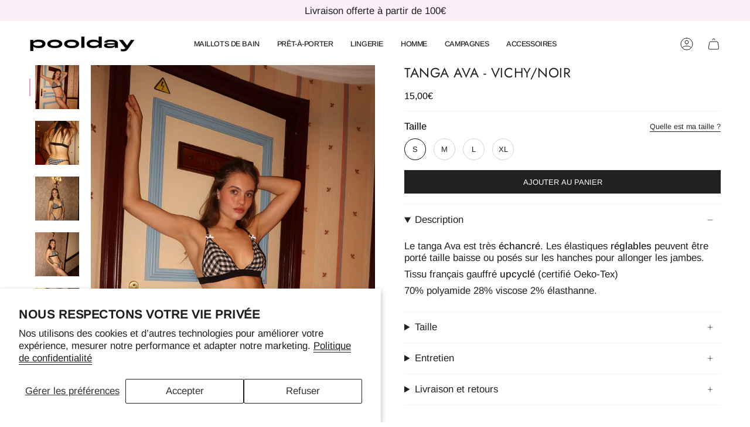

--- FILE ---
content_type: text/html; charset=utf-8
request_url: https://poolday-paris.com/products/tanga-ava-vichy-noir
body_size: 43405
content:
<!doctype html>
<html class="no-js no-touch supports-no-cookies" lang="fr">
<head>
  <meta charset="UTF-8">
  <meta http-equiv="X-UA-Compatible" content="IE=edge">
  <meta name="viewport" content="width=device-width, initial-scale=1.0">
  <meta name="theme-color" content="#000000">
  <link rel="canonical" href="https://poolday-paris.com/products/tanga-ava-vichy-noir">
  <link rel="preconnect" href="https://cdn.shopify.com" crossorigin>
  <!-- ======================= Broadcast Theme V5.5.0 ========================= --><link rel="preconnect" href="https://fonts.shopifycdn.com" crossorigin><link href="//poolday-paris.com/cdn/shop/t/61/assets/theme.css?v=155424601657884554251756133659" as="style" rel="preload">
  <link href="//poolday-paris.com/cdn/shop/t/61/assets/vendor.js?v=152754676678534273481756133663" as="script" rel="preload">
  <link href="//poolday-paris.com/cdn/shop/t/61/assets/theme.js?v=171075151993777642831756133662" as="script" rel="preload">

    <link rel="icon" type="image/png" href="//poolday-paris.com/cdn/shop/files/logo_P_poolday.png?crop=center&height=32&v=1707068142&width=32">
  

  <!-- Title and description ================================================ -->
  
  <title>
    
    Culottes échancré fronces
    
    
    
      &ndash; PooldayParis
    
  </title>

  
    <meta name="description" content="Le tanga Ava est très échancré. Les élastiques réglables peuvent être porté taille baisse ou posés sur les hanches pour allonger les jambes.  Tissu français gauffré upcyclé (certifié Oeko-Tex) 70% polyamide 28% viscose 2% élasthanne.">
  

  <meta property="og:site_name" content="PooldayParis">
<meta property="og:url" content="https://poolday-paris.com/products/tanga-ava-vichy-noir">
<meta property="og:title" content="Culottes échancré fronces">
<meta property="og:type" content="product">
<meta property="og:description" content="Le tanga Ava est très échancré. Les élastiques réglables peuvent être porté taille baisse ou posés sur les hanches pour allonger les jambes.  Tissu français gauffré upcyclé (certifié Oeko-Tex) 70% polyamide 28% viscose 2% élasthanne."><meta property="og:image" content="http://poolday-paris.com/cdn/shop/files/IMG_3650.jpg?v=1698856279">
  <meta property="og:image:secure_url" content="https://poolday-paris.com/cdn/shop/files/IMG_3650.jpg?v=1698856279">
  <meta property="og:image:width" content="2432">
  <meta property="og:image:height" content="3648"><meta property="og:price:amount" content="15,00">
  <meta property="og:price:currency" content="EUR"><meta name="twitter:card" content="summary_large_image">
<meta name="twitter:title" content="Culottes échancré fronces">
<meta name="twitter:description" content="Le tanga Ava est très échancré. Les élastiques réglables peuvent être porté taille baisse ou posés sur les hanches pour allonger les jambes.  Tissu français gauffré upcyclé (certifié Oeko-Tex) 70% polyamide 28% viscose 2% élasthanne.">

  <!-- CSS ================================================================== -->

  <link href="//poolday-paris.com/cdn/shop/t/61/assets/font-settings.css?v=56552774379546899911759346865" rel="stylesheet" type="text/css" media="all" />

  
<style data-shopify>

:root {--scrollbar-width: 0px;





--COLOR-VIDEO-BG: #f2f2f2;
--COLOR-BG-BRIGHTER: #f2f2f2;--COLOR-BG: #ffffff;--COLOR-BG-ALPHA-25: rgba(255, 255, 255, 0.25);
--COLOR-BG-TRANSPARENT: rgba(255, 255, 255, 0);
--COLOR-BG-SECONDARY: #f7f9fa;
--COLOR-BG-SECONDARY-LIGHTEN: #ffffff;
--COLOR-BG-RGB: 255, 255, 255;

--COLOR-TEXT-DARK: #000000;
--COLOR-TEXT: #212121;
--COLOR-TEXT-LIGHT: #646464;


/* === Opacity shades of grey ===*/
--COLOR-A5:  rgba(33, 33, 33, 0.05);
--COLOR-A10: rgba(33, 33, 33, 0.1);
--COLOR-A15: rgba(33, 33, 33, 0.15);
--COLOR-A20: rgba(33, 33, 33, 0.2);
--COLOR-A25: rgba(33, 33, 33, 0.25);
--COLOR-A30: rgba(33, 33, 33, 0.3);
--COLOR-A35: rgba(33, 33, 33, 0.35);
--COLOR-A40: rgba(33, 33, 33, 0.4);
--COLOR-A45: rgba(33, 33, 33, 0.45);
--COLOR-A50: rgba(33, 33, 33, 0.5);
--COLOR-A55: rgba(33, 33, 33, 0.55);
--COLOR-A60: rgba(33, 33, 33, 0.6);
--COLOR-A65: rgba(33, 33, 33, 0.65);
--COLOR-A70: rgba(33, 33, 33, 0.7);
--COLOR-A75: rgba(33, 33, 33, 0.75);
--COLOR-A80: rgba(33, 33, 33, 0.8);
--COLOR-A85: rgba(33, 33, 33, 0.85);
--COLOR-A90: rgba(33, 33, 33, 0.9);
--COLOR-A95: rgba(33, 33, 33, 0.95);

--COLOR-BORDER: rgb(252, 239, 248);
--COLOR-BORDER-LIGHT: #fdf5fb;
--COLOR-BORDER-HAIRLINE: #f7f7f7;
--COLOR-BORDER-DARK: #ec99d2;/* === Bright color ===*/
--COLOR-PRIMARY: #000000;
--COLOR-PRIMARY-HOVER: #000000;
--COLOR-PRIMARY-FADE: rgba(0, 0, 0, 0.05);
--COLOR-PRIMARY-FADE-HOVER: rgba(0, 0, 0, 0.1);
--COLOR-PRIMARY-LIGHT: #4d4d4d;--COLOR-PRIMARY-OPPOSITE: #ffffff;



/* === link Color ===*/
--COLOR-LINK: #212121;
--COLOR-LINK-HOVER: rgba(33, 33, 33, 0.7);
--COLOR-LINK-FADE: rgba(33, 33, 33, 0.05);
--COLOR-LINK-FADE-HOVER: rgba(33, 33, 33, 0.1);--COLOR-LINK-OPPOSITE: #ffffff;


/* === Product grid sale tags ===*/
--COLOR-SALE-BG: #f9dee5;
--COLOR-SALE-TEXT: #000000;--COLOR-SALE-TEXT-SECONDARY: #f9dee5;

/* === Product grid badges ===*/
--COLOR-BADGE-BG: #ffffff;
--COLOR-BADGE-TEXT: #212121;

/* === Product sale color ===*/
--COLOR-SALE: #d20000;

/* === Gray background on Product grid items ===*/--filter-bg: 1.0;/* === Helper colors for form error states ===*/
--COLOR-ERROR: #721C24;
--COLOR-ERROR-BG: #F8D7DA;
--COLOR-ERROR-BORDER: #F5C6CB;



  --RADIUS: 0px;
  --RADIUS-SELECT: 0px;

--COLOR-HEADER-BG: #ffffff;--COLOR-HEADER-BG-TRANSPARENT: rgba(255, 255, 255, 0);
--COLOR-HEADER-LINK: #212121;
--COLOR-HEADER-LINK-HOVER: rgba(33, 33, 33, 0.7);

--COLOR-MENU-BG: #ffffff;
--COLOR-MENU-LINK: #ffffff;
--COLOR-MENU-LINK-HOVER: rgba(255, 255, 255, 0.7);
--COLOR-SUBMENU-BG: #ffffff;
--COLOR-SUBMENU-LINK: #212121;
--COLOR-SUBMENU-LINK-HOVER: rgba(33, 33, 33, 0.7);
--COLOR-SUBMENU-TEXT-LIGHT: #646464;
--COLOR-MENU-TRANSPARENT: #ffffff;
--COLOR-MENU-TRANSPARENT-HOVER: rgba(255, 255, 255, 0.7);--COLOR-FOOTER-BG: #ffffff;
--COLOR-FOOTER-BG-HAIRLINE: #f7f7f7;
--COLOR-FOOTER-TEXT: #212121;
--COLOR-FOOTER-TEXT-A35: rgba(33, 33, 33, 0.35);
--COLOR-FOOTER-TEXT-A75: rgba(33, 33, 33, 0.75);
--COLOR-FOOTER-LINK: #212121;
--COLOR-FOOTER-LINK-HOVER: rgba(33, 33, 33, 0.7);
--COLOR-FOOTER-BORDER: #212121;

--TRANSPARENT: rgba(255, 255, 255, 0);

/* === Default overlay opacity ===*/
--overlay-opacity: 0;
--underlay-opacity: 1;
--underlay-bg: rgba(0,0,0,0.4);

/* === Custom Cursor ===*/
--ICON-ZOOM-IN: url( "//poolday-paris.com/cdn/shop/t/61/assets/icon-zoom-in.svg?v=182473373117644429561756133649" );
--ICON-ZOOM-OUT: url( "//poolday-paris.com/cdn/shop/t/61/assets/icon-zoom-out.svg?v=101497157853986683871756133650" );

/* === Custom Icons ===*/


  
  --ICON-ADD-BAG: url( "//poolday-paris.com/cdn/shop/t/61/assets/icon-add-bag.svg?v=23763382405227654651756133637" );
  --ICON-ADD-CART: url( "//poolday-paris.com/cdn/shop/t/61/assets/icon-add-cart.svg?v=3962293684743587821756133640" );
  --ICON-ARROW-LEFT: url( "//poolday-paris.com/cdn/shop/t/61/assets/icon-arrow-left.svg?v=136066145774695772731756133643" );
  --ICON-ARROW-RIGHT: url( "//poolday-paris.com/cdn/shop/t/61/assets/icon-arrow-right.svg?v=150928298113663093401756133646" );
  --ICON-SELECT: url("//poolday-paris.com/cdn/shop/t/61/assets/icon-select.svg?v=167170173659852274001756133648");


--PRODUCT-GRID-ASPECT-RATIO: 150.0%;

/* === Typography ===*/
--FONT-WEIGHT-BODY: 400;
--FONT-WEIGHT-BODY-BOLD: 500;

--FONT-STACK-BODY: Arimo, sans-serif;
--FONT-STYLE-BODY: normal;
--FONT-STYLE-BODY-ITALIC: italic;
--FONT-ADJUST-BODY: 1.05;

--LETTER-SPACING-BODY: 0.0em;

--FONT-WEIGHT-HEADING: 400;
--FONT-WEIGHT-HEADING-BOLD: 500;

--FONT-UPPERCASE-HEADING: uppercase;
--LETTER-SPACING-HEADING: 0.025em;

--FONT-STACK-HEADING: Jost, sans-serif;
--FONT-STYLE-HEADING: normal;
--FONT-STYLE-HEADING-ITALIC: italic;
--FONT-ADJUST-HEADING: 1.0;

--FONT-WEIGHT-SUBHEADING: 400;
--FONT-WEIGHT-SUBHEADING-BOLD: 500;

--FONT-STACK-SUBHEADING: Arimo, sans-serif;
--FONT-STYLE-SUBHEADING: normal;
--FONT-STYLE-SUBHEADING-ITALIC: italic;
--FONT-ADJUST-SUBHEADING: 1.05;

--FONT-UPPERCASE-SUBHEADING: none;
--LETTER-SPACING-SUBHEADING: 0.1em;

--FONT-STACK-NAV: Arimo, sans-serif;
--FONT-STYLE-NAV: normal;
--FONT-STYLE-NAV-ITALIC: italic;
--FONT-ADJUST-NAV: 0.9;

--FONT-WEIGHT-NAV: 400;
--FONT-WEIGHT-NAV-BOLD: 500;

--LETTER-SPACING-NAV: -0.025em;

--FONT-SIZE-BASE: 1.05rem;
--FONT-SIZE-BASE-PERCENT: 1.05;

/* === Parallax ===*/
--PARALLAX-STRENGTH-MIN: 120.0%;
--PARALLAX-STRENGTH-MAX: 130.0%;--COLUMNS: 4;
--COLUMNS-MEDIUM: 3;
--COLUMNS-SMALL: 2;
--COLUMNS-MOBILE: 1;--LAYOUT-OUTER: 50px;
  --LAYOUT-GUTTER: 32px;
  --LAYOUT-OUTER-MEDIUM: 30px;
  --LAYOUT-GUTTER-MEDIUM: 22px;
  --LAYOUT-OUTER-SMALL: 16px;
  --LAYOUT-GUTTER-SMALL: 16px;--base-animation-delay: 0ms;
--line-height-normal: 1.375; /* Equals to line-height: normal; */--SIDEBAR-WIDTH: 288px;
  --SIDEBAR-WIDTH-MEDIUM: 258px;--DRAWER-WIDTH: 380px;--ICON-STROKE-WIDTH: 1px;/* === Button General ===*/
--BTN-FONT-STACK: Arimo, sans-serif;
--BTN-FONT-WEIGHT: 400;
--BTN-FONT-STYLE: normal;
--BTN-FONT-SIZE: 16px;

--BTN-LETTER-SPACING: 0.0em;
--BTN-UPPERCASE: none;
--BTN-TEXT-ARROW-OFFSET: 0px;

/* === Button Primary ===*/
--BTN-PRIMARY-BORDER-COLOR: #212121;
--BTN-PRIMARY-BG-COLOR: #212121;
--BTN-PRIMARY-TEXT-COLOR: #ffffff;


  --BTN-PRIMARY-BG-COLOR-BRIGHTER: #3b3b3b;


/* === Button Secondary ===*/
--BTN-SECONDARY-BORDER-COLOR: #000000;
--BTN-SECONDARY-BG-COLOR: #000000;
--BTN-SECONDARY-TEXT-COLOR: #ffffff;


  --BTN-SECONDARY-BG-COLOR-BRIGHTER: #1a1a1a;


/* === Button White ===*/
--TEXT-BTN-BORDER-WHITE: #fff;
--TEXT-BTN-BG-WHITE: #fff;
--TEXT-BTN-WHITE: #000;
--TEXT-BTN-BG-WHITE-BRIGHTER: #f2f2f2;

/* === Button Black ===*/
--TEXT-BTN-BG-BLACK: #000;
--TEXT-BTN-BORDER-BLACK: #000;
--TEXT-BTN-BLACK: #fff;
--TEXT-BTN-BG-BLACK-BRIGHTER: #1a1a1a;

/* === Default Cart Gradient ===*/

--FREE-SHIPPING-GRADIENT: linear-gradient(to right, var(--COLOR-PRIMARY-LIGHT) 0%, var(--COLOR-PRIMARY) 100%);

/* === Swatch Size ===*/
--swatch-size-filters: calc(1.15rem * var(--FONT-ADJUST-BODY));
--swatch-size-product: calc(2.2rem * var(--FONT-ADJUST-BODY));
}

/* === Backdrop ===*/
::backdrop {
  --underlay-opacity: 1;
  --underlay-bg: rgba(0,0,0,0.4);
}
</style>


  <link href="//poolday-paris.com/cdn/shop/t/61/assets/theme.css?v=155424601657884554251756133659" rel="stylesheet" type="text/css" media="all" />
<link href="//poolday-paris.com/cdn/shop/t/61/assets/swatches.css?v=157844926215047500451756133655" as="style" rel="preload">
    <link href="//poolday-paris.com/cdn/shop/t/61/assets/swatches.css?v=157844926215047500451756133655" rel="stylesheet" type="text/css" media="all" />
<style data-shopify>.swatches {
    --noir: #000000;--blanc: #FFFBFD;--fuchsia: #F71D88;--cocoa-charm: #6E3939;--cotton-candy: #FFC5E2;--pearl-glimmer: #FFF7EC;--sunshine-bloom: #FCD453;--aqua-dream: #6FE6EC;--orange: #F16C26;--matcha: #32CB54;--blush: #FFE4F1;--marron: #CA8746;--grenat: #891E1E;--menthe: #10E854;--tangerine: #FC4F05;--normandy-striped: url(//poolday-paris.com/cdn/shop/files/normandy-striped_small.png?v=14055981242872466839);--magnolia: url(//poolday-paris.com/cdn/shop/files/magnolia_small.png?v=9708636780162491300);--eponge-corail: url(//poolday-paris.com/cdn/shop/files/eponge-corail_small.png?v=4927556563236117799);--eponge-marine: url(//poolday-paris.com/cdn/shop/files/eponge-marine_small.png?v=2569663082688656663);--palmier-jacquard: url(//poolday-paris.com/cdn/shop/files/palmier-jacquard_small.png?v=7507396600671024323);--vert-raye: url(//poolday-paris.com/cdn/shop/files/vert-raye_small.png?v=17021943471054760796);--vichy-rose: url(//poolday-paris.com/cdn/shop/files/vichy-rose_small.png?v=7865580494895076073);--blanc-raye: url(//poolday-paris.com/cdn/shop/files/blanc-raye_small.png?v=11430000595973760253);--blanc-jacquard: url(//poolday-paris.com/cdn/shop/files/blanc-jacquard_small.png?v=16510170402633472995);--noir-jacquard: url(//poolday-paris.com/cdn/shop/files/noir-jacquard_small.png?v=17874381571173045941);--fuchsia-lurex: url(//poolday-paris.com/cdn/shop/files/fuchsia-lurex_small.png?v=16181649856334164250);--raye-vert-framboise: url(//poolday-paris.com/cdn/shop/files/raye-vert-framboise_small.png?v=16571909151619972370);--rouge-raye: url(//poolday-paris.com/cdn/shop/files/rouge-raye_small.png?v=7645411018809013620);--tournesol: url(//poolday-paris.com/cdn/shop/files/tournesol_small.png?v=10789867754601602735);--honey: #E6AF03;--black-lace: url(//poolday-paris.com/cdn/shop/files/black-lace_small.png?v=18033791877149182816);--white-lace: url(//poolday-paris.com/cdn/shop/files/white-lace_small.png?v=6073549024791189151);--pink-lace: url(//poolday-paris.com/cdn/shop/files/pink-lace_small.png?v=15416147070580894030);--grey-lace: url(//poolday-paris.com/cdn/shop/files/grey-lace_small.png?v=10639150244091070717);--blue-lace: url(//poolday-paris.com/cdn/shop/files/blue-lace_small.png?v=17120521830938278413);--sunset: url(//poolday-paris.com/cdn/shop/files/sunset_small.png?v=6190771035632698538);--lavender-dream: url(//poolday-paris.com/cdn/shop/files/lavender-dream_small.png?v=15184191250453476867);
  }</style>
<script>
    if (window.navigator.userAgent.indexOf('MSIE ') > 0 || window.navigator.userAgent.indexOf('Trident/') > 0) {
      document.documentElement.className = document.documentElement.className + ' ie';

      var scripts = document.getElementsByTagName('script')[0];
      var polyfill = document.createElement("script");
      polyfill.defer = true;
      polyfill.src = "//poolday-paris.com/cdn/shop/t/61/assets/ie11.js?v=144489047535103983231756133650";

      scripts.parentNode.insertBefore(polyfill, scripts);
    } else {
      document.documentElement.className = document.documentElement.className.replace('no-js', 'js');
    }

    document.documentElement.style.setProperty('--scrollbar-width', `${getScrollbarWidth()}px`);

    function getScrollbarWidth() {
      // Creating invisible container
      const outer = document.createElement('div');
      outer.style.visibility = 'hidden';
      outer.style.overflow = 'scroll'; // forcing scrollbar to appear
      outer.style.msOverflowStyle = 'scrollbar'; // needed for WinJS apps
      document.documentElement.appendChild(outer);

      // Creating inner element and placing it in the container
      const inner = document.createElement('div');
      outer.appendChild(inner);

      // Calculating difference between container's full width and the child width
      const scrollbarWidth = outer.offsetWidth - inner.offsetWidth;

      // Removing temporary elements from the DOM
      outer.parentNode.removeChild(outer);

      return scrollbarWidth;
    }

    let root = '/';
    if (root[root.length - 1] !== '/') {
      root = root + '/';
    }

    window.theme = {
      routes: {
        root: root,
        cart_url: '/cart',
        cart_add_url: '/cart/add',
        cart_change_url: '/cart/change',
        product_recommendations_url: '/recommendations/products',
        predictive_search_url: '/search/suggest',
        addresses_url: '/account/addresses'
      },
      assets: {
        photoswipe: '//poolday-paris.com/cdn/shop/t/61/assets/photoswipe.js?v=162613001030112971491756133653',
        smoothscroll: '//poolday-paris.com/cdn/shop/t/61/assets/smoothscroll.js?v=37906625415260927261756133654',
      },
      strings: {
        addToCart: "AJOUTER AU PANIER",
        cartAcceptanceError: "Vous devez accepter nos termes et conditions.",
        soldOut: "Épuisé",
        from: "À partir de",
        preOrder: "Pré-commander",
        sale: "En solde",
        subscription: "Abonnement",
        unavailable: "Non disponible",
        unitPrice: "Prix ​​unitaire",
        unitPriceSeparator: "par",
        shippingCalcSubmitButton: "Calculez les frais de livraison",
        shippingCalcSubmitButtonDisabled: "Calcul...",
        selectValue: "Sélectionnez la valeur",
        selectColor: "Sélectionnez la couleur",
        oneColor: "couleur",
        otherColor: "couleurs",
        upsellAddToCart: "Ajouter",
        free: "Gratuit",
        swatchesColor: "Couleur"
      },
      settings: {
        cartType: "drawer",
        customerLoggedIn: null ? true : false,
        enableQuickAdd: true,
        enableAnimations: true,
        variantOnSale: true,
      },
      sliderArrows: {
        prev: '<button type="button" class="slider__button slider__button--prev" data-button-arrow data-button-prev>' + "Précédent" + '</button>',
        next: '<button type="button" class="slider__button slider__button--next" data-button-arrow data-button-next>' + "Suivant" + '</button>',
      },
      moneyFormat: false ? "{{amount_with_comma_separator}}€" : "{{amount_with_comma_separator}}€",
      moneyWithoutCurrencyFormat: "{{amount_with_comma_separator}}€",
      moneyWithCurrencyFormat: "{{amount_with_comma_separator}}€",
      subtotal: 0,
      info: {
        name: 'broadcast'
      },
      version: '5.5.0'
    };

    let windowInnerHeight = window.innerHeight;
    document.documentElement.style.setProperty('--full-height', `${windowInnerHeight}px`);
    document.documentElement.style.setProperty('--three-quarters', `${windowInnerHeight * 0.75}px`);
    document.documentElement.style.setProperty('--two-thirds', `${windowInnerHeight * 0.66}px`);
    document.documentElement.style.setProperty('--one-half', `${windowInnerHeight * 0.5}px`);
    document.documentElement.style.setProperty('--one-third', `${windowInnerHeight * 0.33}px`);
    document.documentElement.style.setProperty('--one-fifth', `${windowInnerHeight * 0.2}px`);
  </script>

  

  <!-- Theme Javascript ============================================================== -->
  <script src="//poolday-paris.com/cdn/shop/t/61/assets/vendor.js?v=152754676678534273481756133663" defer="defer"></script>
  <script src="//poolday-paris.com/cdn/shop/t/61/assets/theme.js?v=171075151993777642831756133662" defer="defer"></script><!-- Shopify app scripts =========================================================== -->

  <script>window.performance && window.performance.mark && window.performance.mark('shopify.content_for_header.start');</script><meta name="facebook-domain-verification" content="v9qeh8eheelxjb24l9qm647mkdrkkv">
<meta id="shopify-digital-wallet" name="shopify-digital-wallet" content="/6986793023/digital_wallets/dialog">
<meta name="shopify-checkout-api-token" content="d9c1fa13a7b69998a04ecac015ab6443">
<meta id="in-context-paypal-metadata" data-shop-id="6986793023" data-venmo-supported="false" data-environment="production" data-locale="fr_FR" data-paypal-v4="true" data-currency="EUR">
<link rel="alternate" type="application/json+oembed" href="https://poolday-paris.com/products/tanga-ava-vichy-noir.oembed">
<script async="async" src="/checkouts/internal/preloads.js?locale=fr-FR"></script>
<script id="apple-pay-shop-capabilities" type="application/json">{"shopId":6986793023,"countryCode":"FR","currencyCode":"EUR","merchantCapabilities":["supports3DS"],"merchantId":"gid:\/\/shopify\/Shop\/6986793023","merchantName":"PooldayParis","requiredBillingContactFields":["postalAddress","email","phone"],"requiredShippingContactFields":["postalAddress","email","phone"],"shippingType":"shipping","supportedNetworks":["visa","masterCard","amex"],"total":{"type":"pending","label":"PooldayParis","amount":"1.00"},"shopifyPaymentsEnabled":false,"supportsSubscriptions":false}</script>
<script id="shopify-features" type="application/json">{"accessToken":"d9c1fa13a7b69998a04ecac015ab6443","betas":["rich-media-storefront-analytics"],"domain":"poolday-paris.com","predictiveSearch":true,"shopId":6986793023,"locale":"fr"}</script>
<script>var Shopify = Shopify || {};
Shopify.shop = "pooldayparis.myshopify.com";
Shopify.locale = "fr";
Shopify.currency = {"active":"EUR","rate":"1.0"};
Shopify.country = "FR";
Shopify.theme = {"name":"Lancement J Simone","id":186871873867,"schema_name":"Broadcast","schema_version":"5.5.0","theme_store_id":868,"role":"main"};
Shopify.theme.handle = "null";
Shopify.theme.style = {"id":null,"handle":null};
Shopify.cdnHost = "poolday-paris.com/cdn";
Shopify.routes = Shopify.routes || {};
Shopify.routes.root = "/";</script>
<script type="module">!function(o){(o.Shopify=o.Shopify||{}).modules=!0}(window);</script>
<script>!function(o){function n(){var o=[];function n(){o.push(Array.prototype.slice.apply(arguments))}return n.q=o,n}var t=o.Shopify=o.Shopify||{};t.loadFeatures=n(),t.autoloadFeatures=n()}(window);</script>
<script id="shop-js-analytics" type="application/json">{"pageType":"product"}</script>
<script defer="defer" async type="module" src="//poolday-paris.com/cdn/shopifycloud/shop-js/modules/v2/client.init-shop-cart-sync_Lpn8ZOi5.fr.esm.js"></script>
<script defer="defer" async type="module" src="//poolday-paris.com/cdn/shopifycloud/shop-js/modules/v2/chunk.common_X4Hu3kma.esm.js"></script>
<script defer="defer" async type="module" src="//poolday-paris.com/cdn/shopifycloud/shop-js/modules/v2/chunk.modal_BV0V5IrV.esm.js"></script>
<script type="module">
  await import("//poolday-paris.com/cdn/shopifycloud/shop-js/modules/v2/client.init-shop-cart-sync_Lpn8ZOi5.fr.esm.js");
await import("//poolday-paris.com/cdn/shopifycloud/shop-js/modules/v2/chunk.common_X4Hu3kma.esm.js");
await import("//poolday-paris.com/cdn/shopifycloud/shop-js/modules/v2/chunk.modal_BV0V5IrV.esm.js");

  window.Shopify.SignInWithShop?.initShopCartSync?.({"fedCMEnabled":true,"windoidEnabled":true});

</script>
<script>(function() {
  var isLoaded = false;
  function asyncLoad() {
    if (isLoaded) return;
    isLoaded = true;
    var urls = ["https:\/\/cdn.shopify.com\/s\/files\/1\/0069\/8679\/3023\/t\/5\/assets\/tipo.booking.init.js?shop=pooldayparis.myshopify.com","https:\/\/cdn.ordersify.com\/sdk\/v2\/ordersify-shopify.min.js?shop=pooldayparis.myshopify.com","https:\/\/cdn.nfcube.com\/instafeed-bd24b250668e05e6fb2c9314a2f4c36c.js?shop=pooldayparis.myshopify.com"];
    for (var i = 0; i < urls.length; i++) {
      var s = document.createElement('script');
      s.type = 'text/javascript';
      s.async = true;
      s.src = urls[i];
      var x = document.getElementsByTagName('script')[0];
      x.parentNode.insertBefore(s, x);
    }
  };
  if(window.attachEvent) {
    window.attachEvent('onload', asyncLoad);
  } else {
    window.addEventListener('load', asyncLoad, false);
  }
})();</script>
<script id="__st">var __st={"a":6986793023,"offset":3600,"reqid":"385c38d1-adca-4fc6-ad5a-7a42d6332c00-1769791497","pageurl":"poolday-paris.com\/products\/tanga-ava-vichy-noir","u":"db0be893ef5a","p":"product","rtyp":"product","rid":8651562385739};</script>
<script>window.ShopifyPaypalV4VisibilityTracking = true;</script>
<script id="captcha-bootstrap">!function(){'use strict';const t='contact',e='account',n='new_comment',o=[[t,t],['blogs',n],['comments',n],[t,'customer']],c=[[e,'customer_login'],[e,'guest_login'],[e,'recover_customer_password'],[e,'create_customer']],r=t=>t.map((([t,e])=>`form[action*='/${t}']:not([data-nocaptcha='true']) input[name='form_type'][value='${e}']`)).join(','),a=t=>()=>t?[...document.querySelectorAll(t)].map((t=>t.form)):[];function s(){const t=[...o],e=r(t);return a(e)}const i='password',u='form_key',d=['recaptcha-v3-token','g-recaptcha-response','h-captcha-response',i],f=()=>{try{return window.sessionStorage}catch{return}},m='__shopify_v',_=t=>t.elements[u];function p(t,e,n=!1){try{const o=window.sessionStorage,c=JSON.parse(o.getItem(e)),{data:r}=function(t){const{data:e,action:n}=t;return t[m]||n?{data:e,action:n}:{data:t,action:n}}(c);for(const[e,n]of Object.entries(r))t.elements[e]&&(t.elements[e].value=n);n&&o.removeItem(e)}catch(o){console.error('form repopulation failed',{error:o})}}const l='form_type',E='cptcha';function T(t){t.dataset[E]=!0}const w=window,h=w.document,L='Shopify',v='ce_forms',y='captcha';let A=!1;((t,e)=>{const n=(g='f06e6c50-85a8-45c8-87d0-21a2b65856fe',I='https://cdn.shopify.com/shopifycloud/storefront-forms-hcaptcha/ce_storefront_forms_captcha_hcaptcha.v1.5.2.iife.js',D={infoText:'Protégé par hCaptcha',privacyText:'Confidentialité',termsText:'Conditions'},(t,e,n)=>{const o=w[L][v],c=o.bindForm;if(c)return c(t,g,e,D).then(n);var r;o.q.push([[t,g,e,D],n]),r=I,A||(h.body.append(Object.assign(h.createElement('script'),{id:'captcha-provider',async:!0,src:r})),A=!0)});var g,I,D;w[L]=w[L]||{},w[L][v]=w[L][v]||{},w[L][v].q=[],w[L][y]=w[L][y]||{},w[L][y].protect=function(t,e){n(t,void 0,e),T(t)},Object.freeze(w[L][y]),function(t,e,n,w,h,L){const[v,y,A,g]=function(t,e,n){const i=e?o:[],u=t?c:[],d=[...i,...u],f=r(d),m=r(i),_=r(d.filter((([t,e])=>n.includes(e))));return[a(f),a(m),a(_),s()]}(w,h,L),I=t=>{const e=t.target;return e instanceof HTMLFormElement?e:e&&e.form},D=t=>v().includes(t);t.addEventListener('submit',(t=>{const e=I(t);if(!e)return;const n=D(e)&&!e.dataset.hcaptchaBound&&!e.dataset.recaptchaBound,o=_(e),c=g().includes(e)&&(!o||!o.value);(n||c)&&t.preventDefault(),c&&!n&&(function(t){try{if(!f())return;!function(t){const e=f();if(!e)return;const n=_(t);if(!n)return;const o=n.value;o&&e.removeItem(o)}(t);const e=Array.from(Array(32),(()=>Math.random().toString(36)[2])).join('');!function(t,e){_(t)||t.append(Object.assign(document.createElement('input'),{type:'hidden',name:u})),t.elements[u].value=e}(t,e),function(t,e){const n=f();if(!n)return;const o=[...t.querySelectorAll(`input[type='${i}']`)].map((({name:t})=>t)),c=[...d,...o],r={};for(const[a,s]of new FormData(t).entries())c.includes(a)||(r[a]=s);n.setItem(e,JSON.stringify({[m]:1,action:t.action,data:r}))}(t,e)}catch(e){console.error('failed to persist form',e)}}(e),e.submit())}));const S=(t,e)=>{t&&!t.dataset[E]&&(n(t,e.some((e=>e===t))),T(t))};for(const o of['focusin','change'])t.addEventListener(o,(t=>{const e=I(t);D(e)&&S(e,y())}));const B=e.get('form_key'),M=e.get(l),P=B&&M;t.addEventListener('DOMContentLoaded',(()=>{const t=y();if(P)for(const e of t)e.elements[l].value===M&&p(e,B);[...new Set([...A(),...v().filter((t=>'true'===t.dataset.shopifyCaptcha))])].forEach((e=>S(e,t)))}))}(h,new URLSearchParams(w.location.search),n,t,e,['guest_login'])})(!0,!0)}();</script>
<script integrity="sha256-4kQ18oKyAcykRKYeNunJcIwy7WH5gtpwJnB7kiuLZ1E=" data-source-attribution="shopify.loadfeatures" defer="defer" src="//poolday-paris.com/cdn/shopifycloud/storefront/assets/storefront/load_feature-a0a9edcb.js" crossorigin="anonymous"></script>
<script data-source-attribution="shopify.dynamic_checkout.dynamic.init">var Shopify=Shopify||{};Shopify.PaymentButton=Shopify.PaymentButton||{isStorefrontPortableWallets:!0,init:function(){window.Shopify.PaymentButton.init=function(){};var t=document.createElement("script");t.src="https://poolday-paris.com/cdn/shopifycloud/portable-wallets/latest/portable-wallets.fr.js",t.type="module",document.head.appendChild(t)}};
</script>
<script data-source-attribution="shopify.dynamic_checkout.buyer_consent">
  function portableWalletsHideBuyerConsent(e){var t=document.getElementById("shopify-buyer-consent"),n=document.getElementById("shopify-subscription-policy-button");t&&n&&(t.classList.add("hidden"),t.setAttribute("aria-hidden","true"),n.removeEventListener("click",e))}function portableWalletsShowBuyerConsent(e){var t=document.getElementById("shopify-buyer-consent"),n=document.getElementById("shopify-subscription-policy-button");t&&n&&(t.classList.remove("hidden"),t.removeAttribute("aria-hidden"),n.addEventListener("click",e))}window.Shopify?.PaymentButton&&(window.Shopify.PaymentButton.hideBuyerConsent=portableWalletsHideBuyerConsent,window.Shopify.PaymentButton.showBuyerConsent=portableWalletsShowBuyerConsent);
</script>
<script data-source-attribution="shopify.dynamic_checkout.cart.bootstrap">document.addEventListener("DOMContentLoaded",(function(){function t(){return document.querySelector("shopify-accelerated-checkout-cart, shopify-accelerated-checkout")}if(t())Shopify.PaymentButton.init();else{new MutationObserver((function(e,n){t()&&(Shopify.PaymentButton.init(),n.disconnect())})).observe(document.body,{childList:!0,subtree:!0})}}));
</script>
<script id='scb4127' type='text/javascript' async='' src='https://poolday-paris.com/cdn/shopifycloud/privacy-banner/storefront-banner.js'></script><link id="shopify-accelerated-checkout-styles" rel="stylesheet" media="screen" href="https://poolday-paris.com/cdn/shopifycloud/portable-wallets/latest/accelerated-checkout-backwards-compat.css" crossorigin="anonymous">
<style id="shopify-accelerated-checkout-cart">
        #shopify-buyer-consent {
  margin-top: 1em;
  display: inline-block;
  width: 100%;
}

#shopify-buyer-consent.hidden {
  display: none;
}

#shopify-subscription-policy-button {
  background: none;
  border: none;
  padding: 0;
  text-decoration: underline;
  font-size: inherit;
  cursor: pointer;
}

#shopify-subscription-policy-button::before {
  box-shadow: none;
}

      </style>

<script>window.performance && window.performance.mark && window.performance.mark('shopify.content_for_header.end');</script>
<script type="text/javascript">
    (function(c,l,a,r,i,t,y){
        c[a]=c[a]||function(){(c[a].q=c[a].q||[]).push(arguments)};
        t=l.createElement(r);t.async=1;t.src="https://www.clarity.ms/tag/"+i;
        y=l.getElementsByTagName(r)[0];y.parentNode.insertBefore(t,y);
    })(window, document, "clarity", "script", "lucqyibimq");
</script>
<!-- BEGIN app block: shopify://apps/seowill-seoant-ai-seo/blocks/seoant-core/8e57283b-dcb0-4f7b-a947-fb5c57a0d59d -->
<!--SEOAnt Core By SEOAnt Teams, v0.1.6 START -->







    <!-- BEGIN app snippet: Product-JSON-LD --><!-- END app snippet -->


<!-- SON-LD generated By SEOAnt END -->



<!-- Start : SEOAnt BrokenLink Redirect --><script type="text/javascript">
    !function(t){var e={};function r(n){if(e[n])return e[n].exports;var o=e[n]={i:n,l:!1,exports:{}};return t[n].call(o.exports,o,o.exports,r),o.l=!0,o.exports}r.m=t,r.c=e,r.d=function(t,e,n){r.o(t,e)||Object.defineProperty(t,e,{enumerable:!0,get:n})},r.r=function(t){"undefined"!==typeof Symbol&&Symbol.toStringTag&&Object.defineProperty(t,Symbol.toStringTag,{value:"Module"}),Object.defineProperty(t,"__esModule",{value:!0})},r.t=function(t,e){if(1&e&&(t=r(t)),8&e)return t;if(4&e&&"object"===typeof t&&t&&t.__esModule)return t;var n=Object.create(null);if(r.r(n),Object.defineProperty(n,"default",{enumerable:!0,value:t}),2&e&&"string"!=typeof t)for(var o in t)r.d(n,o,function(e){return t[e]}.bind(null,o));return n},r.n=function(t){var e=t&&t.__esModule?function(){return t.default}:function(){return t};return r.d(e,"a",e),e},r.o=function(t,e){return Object.prototype.hasOwnProperty.call(t,e)},r.p="",r(r.s=11)}([function(t,e,r){"use strict";var n=r(2),o=Object.prototype.toString;function i(t){return"[object Array]"===o.call(t)}function a(t){return"undefined"===typeof t}function u(t){return null!==t&&"object"===typeof t}function s(t){return"[object Function]"===o.call(t)}function c(t,e){if(null!==t&&"undefined"!==typeof t)if("object"!==typeof t&&(t=[t]),i(t))for(var r=0,n=t.length;r<n;r++)e.call(null,t[r],r,t);else for(var o in t)Object.prototype.hasOwnProperty.call(t,o)&&e.call(null,t[o],o,t)}t.exports={isArray:i,isArrayBuffer:function(t){return"[object ArrayBuffer]"===o.call(t)},isBuffer:function(t){return null!==t&&!a(t)&&null!==t.constructor&&!a(t.constructor)&&"function"===typeof t.constructor.isBuffer&&t.constructor.isBuffer(t)},isFormData:function(t){return"undefined"!==typeof FormData&&t instanceof FormData},isArrayBufferView:function(t){return"undefined"!==typeof ArrayBuffer&&ArrayBuffer.isView?ArrayBuffer.isView(t):t&&t.buffer&&t.buffer instanceof ArrayBuffer},isString:function(t){return"string"===typeof t},isNumber:function(t){return"number"===typeof t},isObject:u,isUndefined:a,isDate:function(t){return"[object Date]"===o.call(t)},isFile:function(t){return"[object File]"===o.call(t)},isBlob:function(t){return"[object Blob]"===o.call(t)},isFunction:s,isStream:function(t){return u(t)&&s(t.pipe)},isURLSearchParams:function(t){return"undefined"!==typeof URLSearchParams&&t instanceof URLSearchParams},isStandardBrowserEnv:function(){return("undefined"===typeof navigator||"ReactNative"!==navigator.product&&"NativeScript"!==navigator.product&&"NS"!==navigator.product)&&("undefined"!==typeof window&&"undefined"!==typeof document)},forEach:c,merge:function t(){var e={};function r(r,n){"object"===typeof e[n]&&"object"===typeof r?e[n]=t(e[n],r):e[n]=r}for(var n=0,o=arguments.length;n<o;n++)c(arguments[n],r);return e},deepMerge:function t(){var e={};function r(r,n){"object"===typeof e[n]&&"object"===typeof r?e[n]=t(e[n],r):e[n]="object"===typeof r?t({},r):r}for(var n=0,o=arguments.length;n<o;n++)c(arguments[n],r);return e},extend:function(t,e,r){return c(e,(function(e,o){t[o]=r&&"function"===typeof e?n(e,r):e})),t},trim:function(t){return t.replace(/^\s*/,"").replace(/\s*$/,"")}}},function(t,e,r){t.exports=r(12)},function(t,e,r){"use strict";t.exports=function(t,e){return function(){for(var r=new Array(arguments.length),n=0;n<r.length;n++)r[n]=arguments[n];return t.apply(e,r)}}},function(t,e,r){"use strict";var n=r(0);function o(t){return encodeURIComponent(t).replace(/%40/gi,"@").replace(/%3A/gi,":").replace(/%24/g,"$").replace(/%2C/gi,",").replace(/%20/g,"+").replace(/%5B/gi,"[").replace(/%5D/gi,"]")}t.exports=function(t,e,r){if(!e)return t;var i;if(r)i=r(e);else if(n.isURLSearchParams(e))i=e.toString();else{var a=[];n.forEach(e,(function(t,e){null!==t&&"undefined"!==typeof t&&(n.isArray(t)?e+="[]":t=[t],n.forEach(t,(function(t){n.isDate(t)?t=t.toISOString():n.isObject(t)&&(t=JSON.stringify(t)),a.push(o(e)+"="+o(t))})))})),i=a.join("&")}if(i){var u=t.indexOf("#");-1!==u&&(t=t.slice(0,u)),t+=(-1===t.indexOf("?")?"?":"&")+i}return t}},function(t,e,r){"use strict";t.exports=function(t){return!(!t||!t.__CANCEL__)}},function(t,e,r){"use strict";(function(e){var n=r(0),o=r(19),i={"Content-Type":"application/x-www-form-urlencoded"};function a(t,e){!n.isUndefined(t)&&n.isUndefined(t["Content-Type"])&&(t["Content-Type"]=e)}var u={adapter:function(){var t;return("undefined"!==typeof XMLHttpRequest||"undefined"!==typeof e&&"[object process]"===Object.prototype.toString.call(e))&&(t=r(6)),t}(),transformRequest:[function(t,e){return o(e,"Accept"),o(e,"Content-Type"),n.isFormData(t)||n.isArrayBuffer(t)||n.isBuffer(t)||n.isStream(t)||n.isFile(t)||n.isBlob(t)?t:n.isArrayBufferView(t)?t.buffer:n.isURLSearchParams(t)?(a(e,"application/x-www-form-urlencoded;charset=utf-8"),t.toString()):n.isObject(t)?(a(e,"application/json;charset=utf-8"),JSON.stringify(t)):t}],transformResponse:[function(t){if("string"===typeof t)try{t=JSON.parse(t)}catch(e){}return t}],timeout:0,xsrfCookieName:"XSRF-TOKEN",xsrfHeaderName:"X-XSRF-TOKEN",maxContentLength:-1,validateStatus:function(t){return t>=200&&t<300},headers:{common:{Accept:"application/json, text/plain, */*"}}};n.forEach(["delete","get","head"],(function(t){u.headers[t]={}})),n.forEach(["post","put","patch"],(function(t){u.headers[t]=n.merge(i)})),t.exports=u}).call(this,r(18))},function(t,e,r){"use strict";var n=r(0),o=r(20),i=r(3),a=r(22),u=r(25),s=r(26),c=r(7);t.exports=function(t){return new Promise((function(e,f){var l=t.data,p=t.headers;n.isFormData(l)&&delete p["Content-Type"];var h=new XMLHttpRequest;if(t.auth){var d=t.auth.username||"",m=t.auth.password||"";p.Authorization="Basic "+btoa(d+":"+m)}var y=a(t.baseURL,t.url);if(h.open(t.method.toUpperCase(),i(y,t.params,t.paramsSerializer),!0),h.timeout=t.timeout,h.onreadystatechange=function(){if(h&&4===h.readyState&&(0!==h.status||h.responseURL&&0===h.responseURL.indexOf("file:"))){var r="getAllResponseHeaders"in h?u(h.getAllResponseHeaders()):null,n={data:t.responseType&&"text"!==t.responseType?h.response:h.responseText,status:h.status,statusText:h.statusText,headers:r,config:t,request:h};o(e,f,n),h=null}},h.onabort=function(){h&&(f(c("Request aborted",t,"ECONNABORTED",h)),h=null)},h.onerror=function(){f(c("Network Error",t,null,h)),h=null},h.ontimeout=function(){var e="timeout of "+t.timeout+"ms exceeded";t.timeoutErrorMessage&&(e=t.timeoutErrorMessage),f(c(e,t,"ECONNABORTED",h)),h=null},n.isStandardBrowserEnv()){var v=r(27),g=(t.withCredentials||s(y))&&t.xsrfCookieName?v.read(t.xsrfCookieName):void 0;g&&(p[t.xsrfHeaderName]=g)}if("setRequestHeader"in h&&n.forEach(p,(function(t,e){"undefined"===typeof l&&"content-type"===e.toLowerCase()?delete p[e]:h.setRequestHeader(e,t)})),n.isUndefined(t.withCredentials)||(h.withCredentials=!!t.withCredentials),t.responseType)try{h.responseType=t.responseType}catch(w){if("json"!==t.responseType)throw w}"function"===typeof t.onDownloadProgress&&h.addEventListener("progress",t.onDownloadProgress),"function"===typeof t.onUploadProgress&&h.upload&&h.upload.addEventListener("progress",t.onUploadProgress),t.cancelToken&&t.cancelToken.promise.then((function(t){h&&(h.abort(),f(t),h=null)})),void 0===l&&(l=null),h.send(l)}))}},function(t,e,r){"use strict";var n=r(21);t.exports=function(t,e,r,o,i){var a=new Error(t);return n(a,e,r,o,i)}},function(t,e,r){"use strict";var n=r(0);t.exports=function(t,e){e=e||{};var r={},o=["url","method","params","data"],i=["headers","auth","proxy"],a=["baseURL","url","transformRequest","transformResponse","paramsSerializer","timeout","withCredentials","adapter","responseType","xsrfCookieName","xsrfHeaderName","onUploadProgress","onDownloadProgress","maxContentLength","validateStatus","maxRedirects","httpAgent","httpsAgent","cancelToken","socketPath"];n.forEach(o,(function(t){"undefined"!==typeof e[t]&&(r[t]=e[t])})),n.forEach(i,(function(o){n.isObject(e[o])?r[o]=n.deepMerge(t[o],e[o]):"undefined"!==typeof e[o]?r[o]=e[o]:n.isObject(t[o])?r[o]=n.deepMerge(t[o]):"undefined"!==typeof t[o]&&(r[o]=t[o])})),n.forEach(a,(function(n){"undefined"!==typeof e[n]?r[n]=e[n]:"undefined"!==typeof t[n]&&(r[n]=t[n])}));var u=o.concat(i).concat(a),s=Object.keys(e).filter((function(t){return-1===u.indexOf(t)}));return n.forEach(s,(function(n){"undefined"!==typeof e[n]?r[n]=e[n]:"undefined"!==typeof t[n]&&(r[n]=t[n])})),r}},function(t,e,r){"use strict";function n(t){this.message=t}n.prototype.toString=function(){return"Cancel"+(this.message?": "+this.message:"")},n.prototype.__CANCEL__=!0,t.exports=n},function(t,e,r){t.exports=r(13)},function(t,e,r){t.exports=r(30)},function(t,e,r){var n=function(t){"use strict";var e=Object.prototype,r=e.hasOwnProperty,n="function"===typeof Symbol?Symbol:{},o=n.iterator||"@@iterator",i=n.asyncIterator||"@@asyncIterator",a=n.toStringTag||"@@toStringTag";function u(t,e,r){return Object.defineProperty(t,e,{value:r,enumerable:!0,configurable:!0,writable:!0}),t[e]}try{u({},"")}catch(S){u=function(t,e,r){return t[e]=r}}function s(t,e,r,n){var o=e&&e.prototype instanceof l?e:l,i=Object.create(o.prototype),a=new L(n||[]);return i._invoke=function(t,e,r){var n="suspendedStart";return function(o,i){if("executing"===n)throw new Error("Generator is already running");if("completed"===n){if("throw"===o)throw i;return j()}for(r.method=o,r.arg=i;;){var a=r.delegate;if(a){var u=x(a,r);if(u){if(u===f)continue;return u}}if("next"===r.method)r.sent=r._sent=r.arg;else if("throw"===r.method){if("suspendedStart"===n)throw n="completed",r.arg;r.dispatchException(r.arg)}else"return"===r.method&&r.abrupt("return",r.arg);n="executing";var s=c(t,e,r);if("normal"===s.type){if(n=r.done?"completed":"suspendedYield",s.arg===f)continue;return{value:s.arg,done:r.done}}"throw"===s.type&&(n="completed",r.method="throw",r.arg=s.arg)}}}(t,r,a),i}function c(t,e,r){try{return{type:"normal",arg:t.call(e,r)}}catch(S){return{type:"throw",arg:S}}}t.wrap=s;var f={};function l(){}function p(){}function h(){}var d={};d[o]=function(){return this};var m=Object.getPrototypeOf,y=m&&m(m(T([])));y&&y!==e&&r.call(y,o)&&(d=y);var v=h.prototype=l.prototype=Object.create(d);function g(t){["next","throw","return"].forEach((function(e){u(t,e,(function(t){return this._invoke(e,t)}))}))}function w(t,e){var n;this._invoke=function(o,i){function a(){return new e((function(n,a){!function n(o,i,a,u){var s=c(t[o],t,i);if("throw"!==s.type){var f=s.arg,l=f.value;return l&&"object"===typeof l&&r.call(l,"__await")?e.resolve(l.__await).then((function(t){n("next",t,a,u)}),(function(t){n("throw",t,a,u)})):e.resolve(l).then((function(t){f.value=t,a(f)}),(function(t){return n("throw",t,a,u)}))}u(s.arg)}(o,i,n,a)}))}return n=n?n.then(a,a):a()}}function x(t,e){var r=t.iterator[e.method];if(void 0===r){if(e.delegate=null,"throw"===e.method){if(t.iterator.return&&(e.method="return",e.arg=void 0,x(t,e),"throw"===e.method))return f;e.method="throw",e.arg=new TypeError("The iterator does not provide a 'throw' method")}return f}var n=c(r,t.iterator,e.arg);if("throw"===n.type)return e.method="throw",e.arg=n.arg,e.delegate=null,f;var o=n.arg;return o?o.done?(e[t.resultName]=o.value,e.next=t.nextLoc,"return"!==e.method&&(e.method="next",e.arg=void 0),e.delegate=null,f):o:(e.method="throw",e.arg=new TypeError("iterator result is not an object"),e.delegate=null,f)}function b(t){var e={tryLoc:t[0]};1 in t&&(e.catchLoc=t[1]),2 in t&&(e.finallyLoc=t[2],e.afterLoc=t[3]),this.tryEntries.push(e)}function E(t){var e=t.completion||{};e.type="normal",delete e.arg,t.completion=e}function L(t){this.tryEntries=[{tryLoc:"root"}],t.forEach(b,this),this.reset(!0)}function T(t){if(t){var e=t[o];if(e)return e.call(t);if("function"===typeof t.next)return t;if(!isNaN(t.length)){var n=-1,i=function e(){for(;++n<t.length;)if(r.call(t,n))return e.value=t[n],e.done=!1,e;return e.value=void 0,e.done=!0,e};return i.next=i}}return{next:j}}function j(){return{value:void 0,done:!0}}return p.prototype=v.constructor=h,h.constructor=p,p.displayName=u(h,a,"GeneratorFunction"),t.isGeneratorFunction=function(t){var e="function"===typeof t&&t.constructor;return!!e&&(e===p||"GeneratorFunction"===(e.displayName||e.name))},t.mark=function(t){return Object.setPrototypeOf?Object.setPrototypeOf(t,h):(t.__proto__=h,u(t,a,"GeneratorFunction")),t.prototype=Object.create(v),t},t.awrap=function(t){return{__await:t}},g(w.prototype),w.prototype[i]=function(){return this},t.AsyncIterator=w,t.async=function(e,r,n,o,i){void 0===i&&(i=Promise);var a=new w(s(e,r,n,o),i);return t.isGeneratorFunction(r)?a:a.next().then((function(t){return t.done?t.value:a.next()}))},g(v),u(v,a,"Generator"),v[o]=function(){return this},v.toString=function(){return"[object Generator]"},t.keys=function(t){var e=[];for(var r in t)e.push(r);return e.reverse(),function r(){for(;e.length;){var n=e.pop();if(n in t)return r.value=n,r.done=!1,r}return r.done=!0,r}},t.values=T,L.prototype={constructor:L,reset:function(t){if(this.prev=0,this.next=0,this.sent=this._sent=void 0,this.done=!1,this.delegate=null,this.method="next",this.arg=void 0,this.tryEntries.forEach(E),!t)for(var e in this)"t"===e.charAt(0)&&r.call(this,e)&&!isNaN(+e.slice(1))&&(this[e]=void 0)},stop:function(){this.done=!0;var t=this.tryEntries[0].completion;if("throw"===t.type)throw t.arg;return this.rval},dispatchException:function(t){if(this.done)throw t;var e=this;function n(r,n){return a.type="throw",a.arg=t,e.next=r,n&&(e.method="next",e.arg=void 0),!!n}for(var o=this.tryEntries.length-1;o>=0;--o){var i=this.tryEntries[o],a=i.completion;if("root"===i.tryLoc)return n("end");if(i.tryLoc<=this.prev){var u=r.call(i,"catchLoc"),s=r.call(i,"finallyLoc");if(u&&s){if(this.prev<i.catchLoc)return n(i.catchLoc,!0);if(this.prev<i.finallyLoc)return n(i.finallyLoc)}else if(u){if(this.prev<i.catchLoc)return n(i.catchLoc,!0)}else{if(!s)throw new Error("try statement without catch or finally");if(this.prev<i.finallyLoc)return n(i.finallyLoc)}}}},abrupt:function(t,e){for(var n=this.tryEntries.length-1;n>=0;--n){var o=this.tryEntries[n];if(o.tryLoc<=this.prev&&r.call(o,"finallyLoc")&&this.prev<o.finallyLoc){var i=o;break}}i&&("break"===t||"continue"===t)&&i.tryLoc<=e&&e<=i.finallyLoc&&(i=null);var a=i?i.completion:{};return a.type=t,a.arg=e,i?(this.method="next",this.next=i.finallyLoc,f):this.complete(a)},complete:function(t,e){if("throw"===t.type)throw t.arg;return"break"===t.type||"continue"===t.type?this.next=t.arg:"return"===t.type?(this.rval=this.arg=t.arg,this.method="return",this.next="end"):"normal"===t.type&&e&&(this.next=e),f},finish:function(t){for(var e=this.tryEntries.length-1;e>=0;--e){var r=this.tryEntries[e];if(r.finallyLoc===t)return this.complete(r.completion,r.afterLoc),E(r),f}},catch:function(t){for(var e=this.tryEntries.length-1;e>=0;--e){var r=this.tryEntries[e];if(r.tryLoc===t){var n=r.completion;if("throw"===n.type){var o=n.arg;E(r)}return o}}throw new Error("illegal catch attempt")},delegateYield:function(t,e,r){return this.delegate={iterator:T(t),resultName:e,nextLoc:r},"next"===this.method&&(this.arg=void 0),f}},t}(t.exports);try{regeneratorRuntime=n}catch(o){Function("r","regeneratorRuntime = r")(n)}},function(t,e,r){"use strict";var n=r(0),o=r(2),i=r(14),a=r(8);function u(t){var e=new i(t),r=o(i.prototype.request,e);return n.extend(r,i.prototype,e),n.extend(r,e),r}var s=u(r(5));s.Axios=i,s.create=function(t){return u(a(s.defaults,t))},s.Cancel=r(9),s.CancelToken=r(28),s.isCancel=r(4),s.all=function(t){return Promise.all(t)},s.spread=r(29),t.exports=s,t.exports.default=s},function(t,e,r){"use strict";var n=r(0),o=r(3),i=r(15),a=r(16),u=r(8);function s(t){this.defaults=t,this.interceptors={request:new i,response:new i}}s.prototype.request=function(t){"string"===typeof t?(t=arguments[1]||{}).url=arguments[0]:t=t||{},(t=u(this.defaults,t)).method?t.method=t.method.toLowerCase():this.defaults.method?t.method=this.defaults.method.toLowerCase():t.method="get";var e=[a,void 0],r=Promise.resolve(t);for(this.interceptors.request.forEach((function(t){e.unshift(t.fulfilled,t.rejected)})),this.interceptors.response.forEach((function(t){e.push(t.fulfilled,t.rejected)}));e.length;)r=r.then(e.shift(),e.shift());return r},s.prototype.getUri=function(t){return t=u(this.defaults,t),o(t.url,t.params,t.paramsSerializer).replace(/^\?/,"")},n.forEach(["delete","get","head","options"],(function(t){s.prototype[t]=function(e,r){return this.request(n.merge(r||{},{method:t,url:e}))}})),n.forEach(["post","put","patch"],(function(t){s.prototype[t]=function(e,r,o){return this.request(n.merge(o||{},{method:t,url:e,data:r}))}})),t.exports=s},function(t,e,r){"use strict";var n=r(0);function o(){this.handlers=[]}o.prototype.use=function(t,e){return this.handlers.push({fulfilled:t,rejected:e}),this.handlers.length-1},o.prototype.eject=function(t){this.handlers[t]&&(this.handlers[t]=null)},o.prototype.forEach=function(t){n.forEach(this.handlers,(function(e){null!==e&&t(e)}))},t.exports=o},function(t,e,r){"use strict";var n=r(0),o=r(17),i=r(4),a=r(5);function u(t){t.cancelToken&&t.cancelToken.throwIfRequested()}t.exports=function(t){return u(t),t.headers=t.headers||{},t.data=o(t.data,t.headers,t.transformRequest),t.headers=n.merge(t.headers.common||{},t.headers[t.method]||{},t.headers),n.forEach(["delete","get","head","post","put","patch","common"],(function(e){delete t.headers[e]})),(t.adapter||a.adapter)(t).then((function(e){return u(t),e.data=o(e.data,e.headers,t.transformResponse),e}),(function(e){return i(e)||(u(t),e&&e.response&&(e.response.data=o(e.response.data,e.response.headers,t.transformResponse))),Promise.reject(e)}))}},function(t,e,r){"use strict";var n=r(0);t.exports=function(t,e,r){return n.forEach(r,(function(r){t=r(t,e)})),t}},function(t,e){var r,n,o=t.exports={};function i(){throw new Error("setTimeout has not been defined")}function a(){throw new Error("clearTimeout has not been defined")}function u(t){if(r===setTimeout)return setTimeout(t,0);if((r===i||!r)&&setTimeout)return r=setTimeout,setTimeout(t,0);try{return r(t,0)}catch(e){try{return r.call(null,t,0)}catch(e){return r.call(this,t,0)}}}!function(){try{r="function"===typeof setTimeout?setTimeout:i}catch(t){r=i}try{n="function"===typeof clearTimeout?clearTimeout:a}catch(t){n=a}}();var s,c=[],f=!1,l=-1;function p(){f&&s&&(f=!1,s.length?c=s.concat(c):l=-1,c.length&&h())}function h(){if(!f){var t=u(p);f=!0;for(var e=c.length;e;){for(s=c,c=[];++l<e;)s&&s[l].run();l=-1,e=c.length}s=null,f=!1,function(t){if(n===clearTimeout)return clearTimeout(t);if((n===a||!n)&&clearTimeout)return n=clearTimeout,clearTimeout(t);try{n(t)}catch(e){try{return n.call(null,t)}catch(e){return n.call(this,t)}}}(t)}}function d(t,e){this.fun=t,this.array=e}function m(){}o.nextTick=function(t){var e=new Array(arguments.length-1);if(arguments.length>1)for(var r=1;r<arguments.length;r++)e[r-1]=arguments[r];c.push(new d(t,e)),1!==c.length||f||u(h)},d.prototype.run=function(){this.fun.apply(null,this.array)},o.title="browser",o.browser=!0,o.env={},o.argv=[],o.version="",o.versions={},o.on=m,o.addListener=m,o.once=m,o.off=m,o.removeListener=m,o.removeAllListeners=m,o.emit=m,o.prependListener=m,o.prependOnceListener=m,o.listeners=function(t){return[]},o.binding=function(t){throw new Error("process.binding is not supported")},o.cwd=function(){return"/"},o.chdir=function(t){throw new Error("process.chdir is not supported")},o.umask=function(){return 0}},function(t,e,r){"use strict";var n=r(0);t.exports=function(t,e){n.forEach(t,(function(r,n){n!==e&&n.toUpperCase()===e.toUpperCase()&&(t[e]=r,delete t[n])}))}},function(t,e,r){"use strict";var n=r(7);t.exports=function(t,e,r){var o=r.config.validateStatus;!o||o(r.status)?t(r):e(n("Request failed with status code "+r.status,r.config,null,r.request,r))}},function(t,e,r){"use strict";t.exports=function(t,e,r,n,o){return t.config=e,r&&(t.code=r),t.request=n,t.response=o,t.isAxiosError=!0,t.toJSON=function(){return{message:this.message,name:this.name,description:this.description,number:this.number,fileName:this.fileName,lineNumber:this.lineNumber,columnNumber:this.columnNumber,stack:this.stack,config:this.config,code:this.code}},t}},function(t,e,r){"use strict";var n=r(23),o=r(24);t.exports=function(t,e){return t&&!n(e)?o(t,e):e}},function(t,e,r){"use strict";t.exports=function(t){return/^([a-z][a-z\d\+\-\.]*:)?\/\//i.test(t)}},function(t,e,r){"use strict";t.exports=function(t,e){return e?t.replace(/\/+$/,"")+"/"+e.replace(/^\/+/,""):t}},function(t,e,r){"use strict";var n=r(0),o=["age","authorization","content-length","content-type","etag","expires","from","host","if-modified-since","if-unmodified-since","last-modified","location","max-forwards","proxy-authorization","referer","retry-after","user-agent"];t.exports=function(t){var e,r,i,a={};return t?(n.forEach(t.split("\n"),(function(t){if(i=t.indexOf(":"),e=n.trim(t.substr(0,i)).toLowerCase(),r=n.trim(t.substr(i+1)),e){if(a[e]&&o.indexOf(e)>=0)return;a[e]="set-cookie"===e?(a[e]?a[e]:[]).concat([r]):a[e]?a[e]+", "+r:r}})),a):a}},function(t,e,r){"use strict";var n=r(0);t.exports=n.isStandardBrowserEnv()?function(){var t,e=/(msie|trident)/i.test(navigator.userAgent),r=document.createElement("a");function o(t){var n=t;return e&&(r.setAttribute("href",n),n=r.href),r.setAttribute("href",n),{href:r.href,protocol:r.protocol?r.protocol.replace(/:$/,""):"",host:r.host,search:r.search?r.search.replace(/^\?/,""):"",hash:r.hash?r.hash.replace(/^#/,""):"",hostname:r.hostname,port:r.port,pathname:"/"===r.pathname.charAt(0)?r.pathname:"/"+r.pathname}}return t=o(window.location.href),function(e){var r=n.isString(e)?o(e):e;return r.protocol===t.protocol&&r.host===t.host}}():function(){return!0}},function(t,e,r){"use strict";var n=r(0);t.exports=n.isStandardBrowserEnv()?{write:function(t,e,r,o,i,a){var u=[];u.push(t+"="+encodeURIComponent(e)),n.isNumber(r)&&u.push("expires="+new Date(r).toGMTString()),n.isString(o)&&u.push("path="+o),n.isString(i)&&u.push("domain="+i),!0===a&&u.push("secure"),document.cookie=u.join("; ")},read:function(t){var e=document.cookie.match(new RegExp("(^|;\\s*)("+t+")=([^;]*)"));return e?decodeURIComponent(e[3]):null},remove:function(t){this.write(t,"",Date.now()-864e5)}}:{write:function(){},read:function(){return null},remove:function(){}}},function(t,e,r){"use strict";var n=r(9);function o(t){if("function"!==typeof t)throw new TypeError("executor must be a function.");var e;this.promise=new Promise((function(t){e=t}));var r=this;t((function(t){r.reason||(r.reason=new n(t),e(r.reason))}))}o.prototype.throwIfRequested=function(){if(this.reason)throw this.reason},o.source=function(){var t;return{token:new o((function(e){t=e})),cancel:t}},t.exports=o},function(t,e,r){"use strict";t.exports=function(t){return function(e){return t.apply(null,e)}}},function(t,e,r){"use strict";r.r(e);var n=r(1),o=r.n(n);function i(t,e,r,n,o,i,a){try{var u=t[i](a),s=u.value}catch(c){return void r(c)}u.done?e(s):Promise.resolve(s).then(n,o)}function a(t){return function(){var e=this,r=arguments;return new Promise((function(n,o){var a=t.apply(e,r);function u(t){i(a,n,o,u,s,"next",t)}function s(t){i(a,n,o,u,s,"throw",t)}u(void 0)}))}}var u=r(10),s=r.n(u);var c=function(t){return function(t){var e=arguments.length>1&&void 0!==arguments[1]?arguments[1]:{},r=arguments.length>2&&void 0!==arguments[2]?arguments[2]:"GET";return r=r.toUpperCase(),new Promise((function(n){var o;"GET"===r&&(o=s.a.get(t,{params:e})),o.then((function(t){n(t.data)}))}))}("https://api-app.seoant.com/api/v1/receive_id",t,"GET")};function f(){return(f=a(o.a.mark((function t(e,r,n){var i;return o.a.wrap((function(t){for(;;)switch(t.prev=t.next){case 0:return i={shop:e,code:r,seogid:n},t.next=3,c(i);case 3:t.sent;case 4:case"end":return t.stop()}}),t)})))).apply(this,arguments)}var l=window.location.href;if(-1!=l.indexOf("seogid")){var p=l.split("seogid");if(void 0!=p[1]){var h=window.location.pathname+window.location.search;window.history.pushState({},0,h),function(t,e,r){f.apply(this,arguments)}("pooldayparis.myshopify.com","",p[1])}}}]);
</script><!-- END : SEOAnt BrokenLink Redirect -->

<!-- Added By SEOAnt AMP. v0.0.1, START --><!-- Added By SEOAnt AMP END -->

<!-- Instant Page START --><!-- Instant Page END -->


<!-- Google search console START v1.0 --><!-- Google search console END v1.0 -->

<!-- Lazy Loading START --><!-- Lazy Loading END -->



<!-- Video Lazy START --><!-- Video Lazy END -->

<!--  SEOAnt Core End -->

<!-- END app block --><!-- BEGIN app block: shopify://apps/simprosys-google-shopping-feed/blocks/core_settings_block/1f0b859e-9fa6-4007-97e8-4513aff5ff3b --><!-- BEGIN: GSF App Core Tags & Scripts by Simprosys Google Shopping Feed -->









<!-- END: GSF App Core Tags & Scripts by Simprosys Google Shopping Feed -->
<!-- END app block --><!-- BEGIN app block: shopify://apps/klaviyo-email-marketing-sms/blocks/klaviyo-onsite-embed/2632fe16-c075-4321-a88b-50b567f42507 -->












  <script async src="https://static.klaviyo.com/onsite/js/RSUjC8/klaviyo.js?company_id=RSUjC8"></script>
  <script>!function(){if(!window.klaviyo){window._klOnsite=window._klOnsite||[];try{window.klaviyo=new Proxy({},{get:function(n,i){return"push"===i?function(){var n;(n=window._klOnsite).push.apply(n,arguments)}:function(){for(var n=arguments.length,o=new Array(n),w=0;w<n;w++)o[w]=arguments[w];var t="function"==typeof o[o.length-1]?o.pop():void 0,e=new Promise((function(n){window._klOnsite.push([i].concat(o,[function(i){t&&t(i),n(i)}]))}));return e}}})}catch(n){window.klaviyo=window.klaviyo||[],window.klaviyo.push=function(){var n;(n=window._klOnsite).push.apply(n,arguments)}}}}();</script>

  
    <script id="viewed_product">
      if (item == null) {
        var _learnq = _learnq || [];

        var MetafieldReviews = null
        var MetafieldYotpoRating = null
        var MetafieldYotpoCount = null
        var MetafieldLooxRating = null
        var MetafieldLooxCount = null
        var okendoProduct = null
        var okendoProductReviewCount = null
        var okendoProductReviewAverageValue = null
        try {
          // The following fields are used for Customer Hub recently viewed in order to add reviews.
          // This information is not part of __kla_viewed. Instead, it is part of __kla_viewed_reviewed_items
          MetafieldReviews = {};
          MetafieldYotpoRating = null
          MetafieldYotpoCount = null
          MetafieldLooxRating = null
          MetafieldLooxCount = null

          okendoProduct = null
          // If the okendo metafield is not legacy, it will error, which then requires the new json formatted data
          if (okendoProduct && 'error' in okendoProduct) {
            okendoProduct = null
          }
          okendoProductReviewCount = okendoProduct ? okendoProduct.reviewCount : null
          okendoProductReviewAverageValue = okendoProduct ? okendoProduct.reviewAverageValue : null
        } catch (error) {
          console.error('Error in Klaviyo onsite reviews tracking:', error);
        }

        var item = {
          Name: "Tanga Ava - Vichy\/Noir",
          ProductID: 8651562385739,
          Categories: ["Culottes","GMC","Lingerie Femme","Lingerie Vichy Noir"],
          ImageURL: "https://poolday-paris.com/cdn/shop/files/IMG_3650_grande.jpg?v=1698856279",
          URL: "https://poolday-paris.com/products/tanga-ava-vichy-noir",
          Brand: "PooldayParis",
          Price: "15,00€",
          Value: "15,00",
          CompareAtPrice: "0,00€"
        };
        _learnq.push(['track', 'Viewed Product', item]);
        _learnq.push(['trackViewedItem', {
          Title: item.Name,
          ItemId: item.ProductID,
          Categories: item.Categories,
          ImageUrl: item.ImageURL,
          Url: item.URL,
          Metadata: {
            Brand: item.Brand,
            Price: item.Price,
            Value: item.Value,
            CompareAtPrice: item.CompareAtPrice
          },
          metafields:{
            reviews: MetafieldReviews,
            yotpo:{
              rating: MetafieldYotpoRating,
              count: MetafieldYotpoCount,
            },
            loox:{
              rating: MetafieldLooxRating,
              count: MetafieldLooxCount,
            },
            okendo: {
              rating: okendoProductReviewAverageValue,
              count: okendoProductReviewCount,
            }
          }
        }]);
      }
    </script>
  




  <script>
    window.klaviyoReviewsProductDesignMode = false
  </script>







<!-- END app block --><link href="https://monorail-edge.shopifysvc.com" rel="dns-prefetch">
<script>(function(){if ("sendBeacon" in navigator && "performance" in window) {try {var session_token_from_headers = performance.getEntriesByType('navigation')[0].serverTiming.find(x => x.name == '_s').description;} catch {var session_token_from_headers = undefined;}var session_cookie_matches = document.cookie.match(/_shopify_s=([^;]*)/);var session_token_from_cookie = session_cookie_matches && session_cookie_matches.length === 2 ? session_cookie_matches[1] : "";var session_token = session_token_from_headers || session_token_from_cookie || "";function handle_abandonment_event(e) {var entries = performance.getEntries().filter(function(entry) {return /monorail-edge.shopifysvc.com/.test(entry.name);});if (!window.abandonment_tracked && entries.length === 0) {window.abandonment_tracked = true;var currentMs = Date.now();var navigation_start = performance.timing.navigationStart;var payload = {shop_id: 6986793023,url: window.location.href,navigation_start,duration: currentMs - navigation_start,session_token,page_type: "product"};window.navigator.sendBeacon("https://monorail-edge.shopifysvc.com/v1/produce", JSON.stringify({schema_id: "online_store_buyer_site_abandonment/1.1",payload: payload,metadata: {event_created_at_ms: currentMs,event_sent_at_ms: currentMs}}));}}window.addEventListener('pagehide', handle_abandonment_event);}}());</script>
<script id="web-pixels-manager-setup">(function e(e,d,r,n,o){if(void 0===o&&(o={}),!Boolean(null===(a=null===(i=window.Shopify)||void 0===i?void 0:i.analytics)||void 0===a?void 0:a.replayQueue)){var i,a;window.Shopify=window.Shopify||{};var t=window.Shopify;t.analytics=t.analytics||{};var s=t.analytics;s.replayQueue=[],s.publish=function(e,d,r){return s.replayQueue.push([e,d,r]),!0};try{self.performance.mark("wpm:start")}catch(e){}var l=function(){var e={modern:/Edge?\/(1{2}[4-9]|1[2-9]\d|[2-9]\d{2}|\d{4,})\.\d+(\.\d+|)|Firefox\/(1{2}[4-9]|1[2-9]\d|[2-9]\d{2}|\d{4,})\.\d+(\.\d+|)|Chrom(ium|e)\/(9{2}|\d{3,})\.\d+(\.\d+|)|(Maci|X1{2}).+ Version\/(15\.\d+|(1[6-9]|[2-9]\d|\d{3,})\.\d+)([,.]\d+|)( \(\w+\)|)( Mobile\/\w+|) Safari\/|Chrome.+OPR\/(9{2}|\d{3,})\.\d+\.\d+|(CPU[ +]OS|iPhone[ +]OS|CPU[ +]iPhone|CPU IPhone OS|CPU iPad OS)[ +]+(15[._]\d+|(1[6-9]|[2-9]\d|\d{3,})[._]\d+)([._]\d+|)|Android:?[ /-](13[3-9]|1[4-9]\d|[2-9]\d{2}|\d{4,})(\.\d+|)(\.\d+|)|Android.+Firefox\/(13[5-9]|1[4-9]\d|[2-9]\d{2}|\d{4,})\.\d+(\.\d+|)|Android.+Chrom(ium|e)\/(13[3-9]|1[4-9]\d|[2-9]\d{2}|\d{4,})\.\d+(\.\d+|)|SamsungBrowser\/([2-9]\d|\d{3,})\.\d+/,legacy:/Edge?\/(1[6-9]|[2-9]\d|\d{3,})\.\d+(\.\d+|)|Firefox\/(5[4-9]|[6-9]\d|\d{3,})\.\d+(\.\d+|)|Chrom(ium|e)\/(5[1-9]|[6-9]\d|\d{3,})\.\d+(\.\d+|)([\d.]+$|.*Safari\/(?![\d.]+ Edge\/[\d.]+$))|(Maci|X1{2}).+ Version\/(10\.\d+|(1[1-9]|[2-9]\d|\d{3,})\.\d+)([,.]\d+|)( \(\w+\)|)( Mobile\/\w+|) Safari\/|Chrome.+OPR\/(3[89]|[4-9]\d|\d{3,})\.\d+\.\d+|(CPU[ +]OS|iPhone[ +]OS|CPU[ +]iPhone|CPU IPhone OS|CPU iPad OS)[ +]+(10[._]\d+|(1[1-9]|[2-9]\d|\d{3,})[._]\d+)([._]\d+|)|Android:?[ /-](13[3-9]|1[4-9]\d|[2-9]\d{2}|\d{4,})(\.\d+|)(\.\d+|)|Mobile Safari.+OPR\/([89]\d|\d{3,})\.\d+\.\d+|Android.+Firefox\/(13[5-9]|1[4-9]\d|[2-9]\d{2}|\d{4,})\.\d+(\.\d+|)|Android.+Chrom(ium|e)\/(13[3-9]|1[4-9]\d|[2-9]\d{2}|\d{4,})\.\d+(\.\d+|)|Android.+(UC? ?Browser|UCWEB|U3)[ /]?(15\.([5-9]|\d{2,})|(1[6-9]|[2-9]\d|\d{3,})\.\d+)\.\d+|SamsungBrowser\/(5\.\d+|([6-9]|\d{2,})\.\d+)|Android.+MQ{2}Browser\/(14(\.(9|\d{2,})|)|(1[5-9]|[2-9]\d|\d{3,})(\.\d+|))(\.\d+|)|K[Aa][Ii]OS\/(3\.\d+|([4-9]|\d{2,})\.\d+)(\.\d+|)/},d=e.modern,r=e.legacy,n=navigator.userAgent;return n.match(d)?"modern":n.match(r)?"legacy":"unknown"}(),u="modern"===l?"modern":"legacy",c=(null!=n?n:{modern:"",legacy:""})[u],f=function(e){return[e.baseUrl,"/wpm","/b",e.hashVersion,"modern"===e.buildTarget?"m":"l",".js"].join("")}({baseUrl:d,hashVersion:r,buildTarget:u}),m=function(e){var d=e.version,r=e.bundleTarget,n=e.surface,o=e.pageUrl,i=e.monorailEndpoint;return{emit:function(e){var a=e.status,t=e.errorMsg,s=(new Date).getTime(),l=JSON.stringify({metadata:{event_sent_at_ms:s},events:[{schema_id:"web_pixels_manager_load/3.1",payload:{version:d,bundle_target:r,page_url:o,status:a,surface:n,error_msg:t},metadata:{event_created_at_ms:s}}]});if(!i)return console&&console.warn&&console.warn("[Web Pixels Manager] No Monorail endpoint provided, skipping logging."),!1;try{return self.navigator.sendBeacon.bind(self.navigator)(i,l)}catch(e){}var u=new XMLHttpRequest;try{return u.open("POST",i,!0),u.setRequestHeader("Content-Type","text/plain"),u.send(l),!0}catch(e){return console&&console.warn&&console.warn("[Web Pixels Manager] Got an unhandled error while logging to Monorail."),!1}}}}({version:r,bundleTarget:l,surface:e.surface,pageUrl:self.location.href,monorailEndpoint:e.monorailEndpoint});try{o.browserTarget=l,function(e){var d=e.src,r=e.async,n=void 0===r||r,o=e.onload,i=e.onerror,a=e.sri,t=e.scriptDataAttributes,s=void 0===t?{}:t,l=document.createElement("script"),u=document.querySelector("head"),c=document.querySelector("body");if(l.async=n,l.src=d,a&&(l.integrity=a,l.crossOrigin="anonymous"),s)for(var f in s)if(Object.prototype.hasOwnProperty.call(s,f))try{l.dataset[f]=s[f]}catch(e){}if(o&&l.addEventListener("load",o),i&&l.addEventListener("error",i),u)u.appendChild(l);else{if(!c)throw new Error("Did not find a head or body element to append the script");c.appendChild(l)}}({src:f,async:!0,onload:function(){if(!function(){var e,d;return Boolean(null===(d=null===(e=window.Shopify)||void 0===e?void 0:e.analytics)||void 0===d?void 0:d.initialized)}()){var d=window.webPixelsManager.init(e)||void 0;if(d){var r=window.Shopify.analytics;r.replayQueue.forEach((function(e){var r=e[0],n=e[1],o=e[2];d.publishCustomEvent(r,n,o)})),r.replayQueue=[],r.publish=d.publishCustomEvent,r.visitor=d.visitor,r.initialized=!0}}},onerror:function(){return m.emit({status:"failed",errorMsg:"".concat(f," has failed to load")})},sri:function(e){var d=/^sha384-[A-Za-z0-9+/=]+$/;return"string"==typeof e&&d.test(e)}(c)?c:"",scriptDataAttributes:o}),m.emit({status:"loading"})}catch(e){m.emit({status:"failed",errorMsg:(null==e?void 0:e.message)||"Unknown error"})}}})({shopId: 6986793023,storefrontBaseUrl: "https://poolday-paris.com",extensionsBaseUrl: "https://extensions.shopifycdn.com/cdn/shopifycloud/web-pixels-manager",monorailEndpoint: "https://monorail-edge.shopifysvc.com/unstable/produce_batch",surface: "storefront-renderer",enabledBetaFlags: ["2dca8a86"],webPixelsConfigList: [{"id":"2729083211","configuration":"{\"account_ID\":\"202729\",\"google_analytics_tracking_tag\":\"1\",\"measurement_id\":\"2\",\"api_secret\":\"3\",\"shop_settings\":\"{\\\"custom_pixel_script\\\":\\\"https:\\\\\\\/\\\\\\\/storage.googleapis.com\\\\\\\/gsf-scripts\\\\\\\/custom-pixels\\\\\\\/pooldayparis.js\\\"}\"}","eventPayloadVersion":"v1","runtimeContext":"LAX","scriptVersion":"c6b888297782ed4a1cba19cda43d6625","type":"APP","apiClientId":1558137,"privacyPurposes":[],"dataSharingAdjustments":{"protectedCustomerApprovalScopes":["read_customer_address","read_customer_email","read_customer_name","read_customer_personal_data","read_customer_phone"]}},{"id":"2207449419","configuration":"{\"webPixelName\":\"Judge.me\"}","eventPayloadVersion":"v1","runtimeContext":"STRICT","scriptVersion":"34ad157958823915625854214640f0bf","type":"APP","apiClientId":683015,"privacyPurposes":["ANALYTICS"],"dataSharingAdjustments":{"protectedCustomerApprovalScopes":["read_customer_email","read_customer_name","read_customer_personal_data","read_customer_phone"]}},{"id":"426967371","configuration":"{\"pixel_id\":\"343435312973609\",\"pixel_type\":\"facebook_pixel\",\"metaapp_system_user_token\":\"-\"}","eventPayloadVersion":"v1","runtimeContext":"OPEN","scriptVersion":"ca16bc87fe92b6042fbaa3acc2fbdaa6","type":"APP","apiClientId":2329312,"privacyPurposes":["ANALYTICS","MARKETING","SALE_OF_DATA"],"dataSharingAdjustments":{"protectedCustomerApprovalScopes":["read_customer_address","read_customer_email","read_customer_name","read_customer_personal_data","read_customer_phone"]}},{"id":"197034315","configuration":"{\"tagID\":\"2612414392889\"}","eventPayloadVersion":"v1","runtimeContext":"STRICT","scriptVersion":"18031546ee651571ed29edbe71a3550b","type":"APP","apiClientId":3009811,"privacyPurposes":["ANALYTICS","MARKETING","SALE_OF_DATA"],"dataSharingAdjustments":{"protectedCustomerApprovalScopes":["read_customer_address","read_customer_email","read_customer_name","read_customer_personal_data","read_customer_phone"]}},{"id":"180388171","eventPayloadVersion":"v1","runtimeContext":"LAX","scriptVersion":"1","type":"CUSTOM","privacyPurposes":["ANALYTICS"],"name":"Google Analytics tag (migrated)"},{"id":"shopify-app-pixel","configuration":"{}","eventPayloadVersion":"v1","runtimeContext":"STRICT","scriptVersion":"0450","apiClientId":"shopify-pixel","type":"APP","privacyPurposes":["ANALYTICS","MARKETING"]},{"id":"shopify-custom-pixel","eventPayloadVersion":"v1","runtimeContext":"LAX","scriptVersion":"0450","apiClientId":"shopify-pixel","type":"CUSTOM","privacyPurposes":["ANALYTICS","MARKETING"]}],isMerchantRequest: false,initData: {"shop":{"name":"PooldayParis","paymentSettings":{"currencyCode":"EUR"},"myshopifyDomain":"pooldayparis.myshopify.com","countryCode":"FR","storefrontUrl":"https:\/\/poolday-paris.com"},"customer":null,"cart":null,"checkout":null,"productVariants":[{"price":{"amount":15.0,"currencyCode":"EUR"},"product":{"title":"Tanga Ava - Vichy\/Noir","vendor":"PooldayParis","id":"8651562385739","untranslatedTitle":"Tanga Ava - Vichy\/Noir","url":"\/products\/tanga-ava-vichy-noir","type":"30"},"id":"47039705088331","image":{"src":"\/\/poolday-paris.com\/cdn\/shop\/files\/IMG_3650.jpg?v=1698856279"},"sku":null,"title":"S","untranslatedTitle":"S"},{"price":{"amount":15.0,"currencyCode":"EUR"},"product":{"title":"Tanga Ava - Vichy\/Noir","vendor":"PooldayParis","id":"8651562385739","untranslatedTitle":"Tanga Ava - Vichy\/Noir","url":"\/products\/tanga-ava-vichy-noir","type":"30"},"id":"47039705121099","image":{"src":"\/\/poolday-paris.com\/cdn\/shop\/files\/IMG_3650.jpg?v=1698856279"},"sku":null,"title":"M","untranslatedTitle":"M"},{"price":{"amount":15.0,"currencyCode":"EUR"},"product":{"title":"Tanga Ava - Vichy\/Noir","vendor":"PooldayParis","id":"8651562385739","untranslatedTitle":"Tanga Ava - Vichy\/Noir","url":"\/products\/tanga-ava-vichy-noir","type":"30"},"id":"47039705153867","image":{"src":"\/\/poolday-paris.com\/cdn\/shop\/files\/IMG_3650.jpg?v=1698856279"},"sku":null,"title":"L","untranslatedTitle":"L"},{"price":{"amount":15.0,"currencyCode":"EUR"},"product":{"title":"Tanga Ava - Vichy\/Noir","vendor":"PooldayParis","id":"8651562385739","untranslatedTitle":"Tanga Ava - Vichy\/Noir","url":"\/products\/tanga-ava-vichy-noir","type":"30"},"id":"47039705186635","image":{"src":"\/\/poolday-paris.com\/cdn\/shop\/files\/IMG_3650.jpg?v=1698856279"},"sku":null,"title":"XL","untranslatedTitle":"XL"}],"purchasingCompany":null},},"https://poolday-paris.com/cdn","1d2a099fw23dfb22ep557258f5m7a2edbae",{"modern":"","legacy":""},{"shopId":"6986793023","storefrontBaseUrl":"https:\/\/poolday-paris.com","extensionBaseUrl":"https:\/\/extensions.shopifycdn.com\/cdn\/shopifycloud\/web-pixels-manager","surface":"storefront-renderer","enabledBetaFlags":"[\"2dca8a86\"]","isMerchantRequest":"false","hashVersion":"1d2a099fw23dfb22ep557258f5m7a2edbae","publish":"custom","events":"[[\"page_viewed\",{}],[\"product_viewed\",{\"productVariant\":{\"price\":{\"amount\":15.0,\"currencyCode\":\"EUR\"},\"product\":{\"title\":\"Tanga Ava - Vichy\/Noir\",\"vendor\":\"PooldayParis\",\"id\":\"8651562385739\",\"untranslatedTitle\":\"Tanga Ava - Vichy\/Noir\",\"url\":\"\/products\/tanga-ava-vichy-noir\",\"type\":\"30\"},\"id\":\"47039705088331\",\"image\":{\"src\":\"\/\/poolday-paris.com\/cdn\/shop\/files\/IMG_3650.jpg?v=1698856279\"},\"sku\":null,\"title\":\"S\",\"untranslatedTitle\":\"S\"}}]]"});</script><script>
  window.ShopifyAnalytics = window.ShopifyAnalytics || {};
  window.ShopifyAnalytics.meta = window.ShopifyAnalytics.meta || {};
  window.ShopifyAnalytics.meta.currency = 'EUR';
  var meta = {"product":{"id":8651562385739,"gid":"gid:\/\/shopify\/Product\/8651562385739","vendor":"PooldayParis","type":"30","handle":"tanga-ava-vichy-noir","variants":[{"id":47039705088331,"price":1500,"name":"Tanga Ava - Vichy\/Noir - S","public_title":"S","sku":null},{"id":47039705121099,"price":1500,"name":"Tanga Ava - Vichy\/Noir - M","public_title":"M","sku":null},{"id":47039705153867,"price":1500,"name":"Tanga Ava - Vichy\/Noir - L","public_title":"L","sku":null},{"id":47039705186635,"price":1500,"name":"Tanga Ava - Vichy\/Noir - XL","public_title":"XL","sku":null}],"remote":false},"page":{"pageType":"product","resourceType":"product","resourceId":8651562385739,"requestId":"385c38d1-adca-4fc6-ad5a-7a42d6332c00-1769791497"}};
  for (var attr in meta) {
    window.ShopifyAnalytics.meta[attr] = meta[attr];
  }
</script>
<script class="analytics">
  (function () {
    var customDocumentWrite = function(content) {
      var jquery = null;

      if (window.jQuery) {
        jquery = window.jQuery;
      } else if (window.Checkout && window.Checkout.$) {
        jquery = window.Checkout.$;
      }

      if (jquery) {
        jquery('body').append(content);
      }
    };

    var hasLoggedConversion = function(token) {
      if (token) {
        return document.cookie.indexOf('loggedConversion=' + token) !== -1;
      }
      return false;
    }

    var setCookieIfConversion = function(token) {
      if (token) {
        var twoMonthsFromNow = new Date(Date.now());
        twoMonthsFromNow.setMonth(twoMonthsFromNow.getMonth() + 2);

        document.cookie = 'loggedConversion=' + token + '; expires=' + twoMonthsFromNow;
      }
    }

    var trekkie = window.ShopifyAnalytics.lib = window.trekkie = window.trekkie || [];
    if (trekkie.integrations) {
      return;
    }
    trekkie.methods = [
      'identify',
      'page',
      'ready',
      'track',
      'trackForm',
      'trackLink'
    ];
    trekkie.factory = function(method) {
      return function() {
        var args = Array.prototype.slice.call(arguments);
        args.unshift(method);
        trekkie.push(args);
        return trekkie;
      };
    };
    for (var i = 0; i < trekkie.methods.length; i++) {
      var key = trekkie.methods[i];
      trekkie[key] = trekkie.factory(key);
    }
    trekkie.load = function(config) {
      trekkie.config = config || {};
      trekkie.config.initialDocumentCookie = document.cookie;
      var first = document.getElementsByTagName('script')[0];
      var script = document.createElement('script');
      script.type = 'text/javascript';
      script.onerror = function(e) {
        var scriptFallback = document.createElement('script');
        scriptFallback.type = 'text/javascript';
        scriptFallback.onerror = function(error) {
                var Monorail = {
      produce: function produce(monorailDomain, schemaId, payload) {
        var currentMs = new Date().getTime();
        var event = {
          schema_id: schemaId,
          payload: payload,
          metadata: {
            event_created_at_ms: currentMs,
            event_sent_at_ms: currentMs
          }
        };
        return Monorail.sendRequest("https://" + monorailDomain + "/v1/produce", JSON.stringify(event));
      },
      sendRequest: function sendRequest(endpointUrl, payload) {
        // Try the sendBeacon API
        if (window && window.navigator && typeof window.navigator.sendBeacon === 'function' && typeof window.Blob === 'function' && !Monorail.isIos12()) {
          var blobData = new window.Blob([payload], {
            type: 'text/plain'
          });

          if (window.navigator.sendBeacon(endpointUrl, blobData)) {
            return true;
          } // sendBeacon was not successful

        } // XHR beacon

        var xhr = new XMLHttpRequest();

        try {
          xhr.open('POST', endpointUrl);
          xhr.setRequestHeader('Content-Type', 'text/plain');
          xhr.send(payload);
        } catch (e) {
          console.log(e);
        }

        return false;
      },
      isIos12: function isIos12() {
        return window.navigator.userAgent.lastIndexOf('iPhone; CPU iPhone OS 12_') !== -1 || window.navigator.userAgent.lastIndexOf('iPad; CPU OS 12_') !== -1;
      }
    };
    Monorail.produce('monorail-edge.shopifysvc.com',
      'trekkie_storefront_load_errors/1.1',
      {shop_id: 6986793023,
      theme_id: 186871873867,
      app_name: "storefront",
      context_url: window.location.href,
      source_url: "//poolday-paris.com/cdn/s/trekkie.storefront.c59ea00e0474b293ae6629561379568a2d7c4bba.min.js"});

        };
        scriptFallback.async = true;
        scriptFallback.src = '//poolday-paris.com/cdn/s/trekkie.storefront.c59ea00e0474b293ae6629561379568a2d7c4bba.min.js';
        first.parentNode.insertBefore(scriptFallback, first);
      };
      script.async = true;
      script.src = '//poolday-paris.com/cdn/s/trekkie.storefront.c59ea00e0474b293ae6629561379568a2d7c4bba.min.js';
      first.parentNode.insertBefore(script, first);
    };
    trekkie.load(
      {"Trekkie":{"appName":"storefront","development":false,"defaultAttributes":{"shopId":6986793023,"isMerchantRequest":null,"themeId":186871873867,"themeCityHash":"14875911496844793188","contentLanguage":"fr","currency":"EUR","eventMetadataId":"662e4740-8c75-418a-b893-f5a5b0383861"},"isServerSideCookieWritingEnabled":true,"monorailRegion":"shop_domain","enabledBetaFlags":["65f19447","b5387b81"]},"Session Attribution":{},"S2S":{"facebookCapiEnabled":true,"source":"trekkie-storefront-renderer","apiClientId":580111}}
    );

    var loaded = false;
    trekkie.ready(function() {
      if (loaded) return;
      loaded = true;

      window.ShopifyAnalytics.lib = window.trekkie;

      var originalDocumentWrite = document.write;
      document.write = customDocumentWrite;
      try { window.ShopifyAnalytics.merchantGoogleAnalytics.call(this); } catch(error) {};
      document.write = originalDocumentWrite;

      window.ShopifyAnalytics.lib.page(null,{"pageType":"product","resourceType":"product","resourceId":8651562385739,"requestId":"385c38d1-adca-4fc6-ad5a-7a42d6332c00-1769791497","shopifyEmitted":true});

      var match = window.location.pathname.match(/checkouts\/(.+)\/(thank_you|post_purchase)/)
      var token = match? match[1]: undefined;
      if (!hasLoggedConversion(token)) {
        setCookieIfConversion(token);
        window.ShopifyAnalytics.lib.track("Viewed Product",{"currency":"EUR","variantId":47039705088331,"productId":8651562385739,"productGid":"gid:\/\/shopify\/Product\/8651562385739","name":"Tanga Ava - Vichy\/Noir - S","price":"15.00","sku":null,"brand":"PooldayParis","variant":"S","category":"30","nonInteraction":true,"remote":false},undefined,undefined,{"shopifyEmitted":true});
      window.ShopifyAnalytics.lib.track("monorail:\/\/trekkie_storefront_viewed_product\/1.1",{"currency":"EUR","variantId":47039705088331,"productId":8651562385739,"productGid":"gid:\/\/shopify\/Product\/8651562385739","name":"Tanga Ava - Vichy\/Noir - S","price":"15.00","sku":null,"brand":"PooldayParis","variant":"S","category":"30","nonInteraction":true,"remote":false,"referer":"https:\/\/poolday-paris.com\/products\/tanga-ava-vichy-noir"});
      }
    });


        var eventsListenerScript = document.createElement('script');
        eventsListenerScript.async = true;
        eventsListenerScript.src = "//poolday-paris.com/cdn/shopifycloud/storefront/assets/shop_events_listener-3da45d37.js";
        document.getElementsByTagName('head')[0].appendChild(eventsListenerScript);

})();</script>
  <script>
  if (!window.ga || (window.ga && typeof window.ga !== 'function')) {
    window.ga = function ga() {
      (window.ga.q = window.ga.q || []).push(arguments);
      if (window.Shopify && window.Shopify.analytics && typeof window.Shopify.analytics.publish === 'function') {
        window.Shopify.analytics.publish("ga_stub_called", {}, {sendTo: "google_osp_migration"});
      }
      console.error("Shopify's Google Analytics stub called with:", Array.from(arguments), "\nSee https://help.shopify.com/manual/promoting-marketing/pixels/pixel-migration#google for more information.");
    };
    if (window.Shopify && window.Shopify.analytics && typeof window.Shopify.analytics.publish === 'function') {
      window.Shopify.analytics.publish("ga_stub_initialized", {}, {sendTo: "google_osp_migration"});
    }
  }
</script>
<script
  defer
  src="https://poolday-paris.com/cdn/shopifycloud/perf-kit/shopify-perf-kit-3.1.0.min.js"
  data-application="storefront-renderer"
  data-shop-id="6986793023"
  data-render-region="gcp-us-east1"
  data-page-type="product"
  data-theme-instance-id="186871873867"
  data-theme-name="Broadcast"
  data-theme-version="5.5.0"
  data-monorail-region="shop_domain"
  data-resource-timing-sampling-rate="10"
  data-shs="true"
  data-shs-beacon="true"
  data-shs-export-with-fetch="true"
  data-shs-logs-sample-rate="1"
  data-shs-beacon-endpoint="https://poolday-paris.com/api/collect"
></script>
</head>

<body id="culottes-echancre-fronces" class="template-product grid-classic aos-initialized" data-animations="true"><a class="in-page-link visually-hidden skip-link" data-skip-content href="#MainContent">Passer au contenu de la page</a>

  <div class="container" data-site-container>
    <div class="header-sections">
      <!-- BEGIN sections: group-header -->
<div id="shopify-section-sections--26289041998155__announcement" class="shopify-section shopify-section-group-group-header page-announcement"><style data-shopify>:root {--ANNOUNCEMENT-HEIGHT-DESKTOP: max(calc(var(--font-3) * var(--FONT-ADJUST-BODY) * var(--line-height-normal)), 36px);
        --ANNOUNCEMENT-HEIGHT-MOBILE: max(calc(var(--font-3) * var(--FONT-ADJUST-BODY) * var(--line-height-normal)), 36px);}</style><div id="Announcement--sections--26289041998155__announcement"
  class="announcement__wrapper announcement__wrapper--top"
  data-announcement-wrapper
  data-section-id="sections--26289041998155__announcement"
  data-section-type="announcement"
  style="--PT: 0px;
  --PB: 0px;

  --ticker-direction: ticker-rtl;--bg: #fceff8;
    --bg-transparent: rgba(252, 239, 248, 0);--text: #212121;
    --link: #212121;
    --link-hover: #212121;--text-size: var(--font-3);
  --text-align: center;
  --justify-content: center;"><div class="announcement__bar announcement__bar--error">
      <div class="announcement__message">
        <div class="announcement__text">
          <div class="announcement__main">Ce site Web a des limites de navigation. Il est recommandé d&#39;utiliser un navigateur comme Edge, Chrome, Safari ou Firefox.</div>
        </div>
      </div>
    </div><announcement-bar class="announcement__bar-outer"
        style="--padding-scrolling: 10px;"><div class="announcement__bar-holder announcement__bar-holder--slider">
            <div class="announcement__slider"
              data-slider
              data-options='{"fade": true, "pageDots": false, "adaptiveHeight": false, "autoPlay": 5000, "prevNextButtons": false, "draggable": ">1"}'>
              <ticker-bar style="" class="announcement__slide announcement__bar"data-slide="text_LkLfNp"
    data-slide-index="0"
    data-block-id="text_LkLfNp"
    

>
          <div data-ticker-frame class="announcement__message">
            <div data-ticker-scale class="announcement__scale ticker--unloaded"><div data-ticker-text class="announcement__text">
                  <div class="body-size-3"><p>Livraison offerte à partir de 100€</p>
</div>
                </div></div>
          </div>
        </ticker-bar>
            </div>
          </div></announcement-bar></div>
</div><div id="shopify-section-sections--26289041998155__header" class="shopify-section shopify-section-group-group-header page-header"><style data-shopify>:root {
    --HEADER-HEIGHT: 76px;
    --HEADER-HEIGHT-MEDIUM: 65.2px;
    --HEADER-HEIGHT-MOBILE: 59.4px;

    
--icon-add-cart: var(--ICON-ADD-BAG);}

  .theme__header {
    --PT: 16px;
    --PB: 13px;

    
  }.header__logo__link {
      --logo-padding: 15.290739411342427%;
      --logo-width-desktop: 180px;
      --logo-width-mobile: 120px;
    }.main-content > .shopify-section:first-of-type .backdrop--linear:before { display: none; }</style><div class="header__wrapper"
  data-header-wrapper
  
  data-header-sticky
  data-header-style="logo_beside"
  data-section-id="sections--26289041998155__header"
  data-section-type="header"
  style="--highlight: #d02e2e;">

  <header class="theme__header" role="banner" data-header-height data-aos="fade"><div class="section-padding">
      <div class="header__mobile">
        <div class="header__mobile__left">
    <div class="header__mobile__button">
      <button class="header__mobile__hamburger"
        data-drawer-toggle="hamburger"
        aria-label="Afficher le menu"
        aria-haspopup="true"
        aria-expanded="false"
        aria-controls="header-menu"><svg aria-hidden="true" focusable="false" role="presentation" class="icon icon-menu" viewBox="0 0 24 24"><path d="M3 5h18M3 12h18M3 19h18" stroke="#000" stroke-linecap="round" stroke-linejoin="round"/></svg></button>
    </div></div>

  <div class="header__logo header__logo--image">
    <a class="header__logo__link" href="/" data-logo-link><figure class="logo__img logo__img--color image-wrapper lazy-image is-loading" style="--aspect-ratio: 6.539906103286385;"><img src="//poolday-paris.com/cdn/shop/files/kjbkjb_bf1dcdee-37a7-42bb-94e1-e58c4524cd74.png?crop=center&amp;height=55&amp;v=1717967093&amp;width=360" alt="PooldayParis" width="360" height="55" loading="eager" srcset="//poolday-paris.com/cdn/shop/files/kjbkjb_bf1dcdee-37a7-42bb-94e1-e58c4524cd74.png?v=1717967093&amp;width=180 180w, //poolday-paris.com/cdn/shop/files/kjbkjb_bf1dcdee-37a7-42bb-94e1-e58c4524cd74.png?v=1717967093&amp;width=270 270w, //poolday-paris.com/cdn/shop/files/kjbkjb_bf1dcdee-37a7-42bb-94e1-e58c4524cd74.png?v=1717967093&amp;width=360 360w, //poolday-paris.com/cdn/shop/files/kjbkjb_bf1dcdee-37a7-42bb-94e1-e58c4524cd74.png?v=1717967093&amp;width=120 120w, //poolday-paris.com/cdn/shop/files/kjbkjb_bf1dcdee-37a7-42bb-94e1-e58c4524cd74.png?v=1717967093&amp;width=180 180w, //poolday-paris.com/cdn/shop/files/kjbkjb_bf1dcdee-37a7-42bb-94e1-e58c4524cd74.png?v=1717967093&amp;width=240 240w, //poolday-paris.com/cdn/shop/files/kjbkjb_bf1dcdee-37a7-42bb-94e1-e58c4524cd74.png?v=1717967093&amp;width=4179 4179w" sizes="(min-width: 750px) 180px, (min-width: 240px) 120px, calc((100vw - 64px) * 0.5)" fetchpriority="high" class=" is-loading ">
</figure>
</a>
  </div>

  <div class="header__mobile__right"><div class="header__mobile__button">
        <a href="/account" class="navlink"><svg aria-hidden="true" focusable="false" role="presentation" class="icon icon-profile-circled" viewBox="0 0 24 24"><path d="M12 2C6.477 2 2 6.477 2 12s4.477 10 10 10 10-4.477 10-10S17.523 2 12 2z" stroke="#000" stroke-linecap="round" stroke-linejoin="round"/><path d="M4.271 18.346S6.5 15.5 12 15.5s7.73 2.846 7.73 2.846M12 12a3 3 0 1 0 0-6 3 3 0 0 0 0 6z" stroke="#000" stroke-linecap="round" stroke-linejoin="round"/></svg><span class="visually-hidden">Compte</span>
        </a>
      </div><div class="header__mobile__button">
      <a href="/cart" class="navlink navlink--cart navlink--cart--icon" data-cart-toggle>
        <div class="navlink__cart__content">
    <span class="visually-hidden">Panier</span>

    <span class="header__cart__status__holder">
      <cart-count class="header__cart__status" data-status-separator=": " data-cart-count="0" data-limit="10">
        0
      </cart-count><!-- /snippets/social-icon.liquid -->


<svg aria-hidden="true" focusable="false" role="presentation" class="icon icon-bag" viewBox="0 0 24 24"><path d="m19.26 9.696 1.385 9A2 2 0 0 1 18.67 21H5.33a2 2 0 0 1-1.977-2.304l1.385-9A2 2 0 0 1 6.716 8h10.568a2 2 0 0 1 1.977 1.696zM14 5a2 2 0 1 0-4 0" stroke="#000" stroke-linecap="round" stroke-linejoin="round"/></svg></span>
  </div>
      </a>
    </div>
  </div>
      </div>

      <div class="header__desktop" data-header-desktop><div class="header__desktop__upper" data-takes-space-wrapper>
              <div data-child-takes-space class="header__desktop__bar__l"><div class="header__logo header__logo--image">
    <a class="header__logo__link" href="/" data-logo-link><figure class="logo__img logo__img--color image-wrapper lazy-image is-loading" style="--aspect-ratio: 6.539906103286385;"><img src="//poolday-paris.com/cdn/shop/files/kjbkjb_bf1dcdee-37a7-42bb-94e1-e58c4524cd74.png?crop=center&amp;height=55&amp;v=1717967093&amp;width=360" alt="PooldayParis" width="360" height="55" loading="eager" srcset="//poolday-paris.com/cdn/shop/files/kjbkjb_bf1dcdee-37a7-42bb-94e1-e58c4524cd74.png?v=1717967093&amp;width=180 180w, //poolday-paris.com/cdn/shop/files/kjbkjb_bf1dcdee-37a7-42bb-94e1-e58c4524cd74.png?v=1717967093&amp;width=270 270w, //poolday-paris.com/cdn/shop/files/kjbkjb_bf1dcdee-37a7-42bb-94e1-e58c4524cd74.png?v=1717967093&amp;width=360 360w, //poolday-paris.com/cdn/shop/files/kjbkjb_bf1dcdee-37a7-42bb-94e1-e58c4524cd74.png?v=1717967093&amp;width=120 120w, //poolday-paris.com/cdn/shop/files/kjbkjb_bf1dcdee-37a7-42bb-94e1-e58c4524cd74.png?v=1717967093&amp;width=180 180w, //poolday-paris.com/cdn/shop/files/kjbkjb_bf1dcdee-37a7-42bb-94e1-e58c4524cd74.png?v=1717967093&amp;width=240 240w, //poolday-paris.com/cdn/shop/files/kjbkjb_bf1dcdee-37a7-42bb-94e1-e58c4524cd74.png?v=1717967093&amp;width=4179 4179w" sizes="(min-width: 750px) 180px, (min-width: 240px) 120px, calc((100vw - 64px) * 0.5)" fetchpriority="high" class=" is-loading ">
</figure>
</a>
  </div></div>

              <div data-child-takes-space class="header__desktop__bar__c"><nav class="header__menu">

<div class="menu__item  grandparent kids-5  "
  
    aria-haspopup="true"
    aria-expanded="false"
    data-hover-disclosure-toggle="dropdown-c74da770eff58e704bcdf82ddbc3b924"
    aria-controls="dropdown-c74da770eff58e704bcdf82ddbc3b924"
    role="button"
  >
  <a href="/collections/maillots-de-bain" data-top-link class="navlink navlink--toplevel">
    <span class="navtext">MAILLOTS DE BAIN</span>
  </a>
  
    <div class="header__dropdown"
      data-hover-disclosure
      id="dropdown-c74da770eff58e704bcdf82ddbc3b924">
      <div class="header__dropdown__wrapper">
        <div class="header__dropdown__inner"><div class="header__grandparent__links">
                
                  
<div class="dropdown__family">
                      <a href="/collections/haut-de-maillot-de-bain-femme" data-stagger-first class="navlink navlink--child">
                        <span class="navtext">HAUT</span>
                      </a>
                      
<a href="/collections/bikini-triangle" data-stagger-second class="navlink navlink--grandchild">
                          <span class="navtext">TRIANGLE</span>
                        </a>
                      
<a href="/collections/maillot-de-bain-avec-armature" data-stagger-second class="navlink navlink--grandchild">
                          <span class="navtext">AVEC ARMATURES</span>
                        </a>
                      
<a href="/collections/maillot-de-bain-sans-armature" data-stagger-second class="navlink navlink--grandchild">
                          <span class="navtext">SANS ARMATURES</span>
                        </a>
                      
<a href="/collections/maillot-de-bain-bandeau" data-stagger-second class="navlink navlink--grandchild">
                          <span class="navtext">BANDEAU</span>
                        </a>
                      
<a href="/collections/maillot-de-bain-reversible" data-stagger-second class="navlink navlink--grandchild">
                          <span class="navtext">REVERSIBLE</span>
                        </a>
                      
<a href="/collections/haut-de-maillot-de-bain-femme" data-stagger-second class="navlink navlink--grandchild">
                          <span class="navtext">VOIR TOUT</span>
                        </a>
                      
                    </div>
                  
<div class="dropdown__family">
                      <a href="/collections/bas-de-maillot-de-bain" data-stagger-first class="navlink navlink--child">
                        <span class="navtext">BAS</span>
                      </a>
                      
<a href="/collections/maillot-de-bain-ficelle" data-stagger-second class="navlink navlink--grandchild">
                          <span class="navtext">LIENS A NOUER</span>
                        </a>
                      
<a href="/collections/maillot-de-bain-bresilien" data-stagger-second class="navlink navlink--grandchild">
                          <span class="navtext">BRESILIEN</span>
                        </a>
                      
<a href="/collections/maillot-de-bain-couvrant" data-stagger-second class="navlink navlink--grandchild">
                          <span class="navtext">COUVRANT</span>
                        </a>
                      
<a href="/collections/maillot-de-bain-taille-haute" data-stagger-second class="navlink navlink--grandchild">
                          <span class="navtext">TAILLE HAUTE</span>
                        </a>
                      
<a href="/collections/maillot-de-bain-reversible" data-stagger-second class="navlink navlink--grandchild">
                          <span class="navtext">RÉVERSIBLE</span>
                        </a>
                      
<a href="/collections/bas-de-maillot-de-bain" data-stagger-second class="navlink navlink--grandchild">
                          <span class="navtext">VOIR TOUT</span>
                        </a>
                      
                    </div>
                  
<div class="dropdown__family">
                      <a href="/collections/maillot-de-bain-une-piece" data-stagger-first class="navlink navlink--child">
                        <span class="navtext">UNE PIECE</span>
                      </a>
                      
<a href="/collections/maillot-de-bain-une-piece-dos-nu" data-stagger-second class="navlink navlink--grandchild">
                          <span class="navtext">DOS NU</span>
                        </a>
                      
<a href="/collections/maillot-de-bain-bustier" data-stagger-second class="navlink navlink--grandchild">
                          <span class="navtext">BUSTIER</span>
                        </a>
                      
<a href="/collections/maillot-de-bain-forte-poitrine" data-stagger-second class="navlink navlink--grandchild">
                          <span class="navtext">FORT MAINTIEN</span>
                        </a>
                      
<a href="/collections/maillot-de-bain-une-piece" data-stagger-second class="navlink navlink--grandchild">
                          <span class="navtext">VOIR TOUT</span>
                        </a>
                      
                    </div>
                  
<div class="dropdown__family">
                      <a href="/collections/maille-jacquard" data-stagger-first class="navlink navlink--child">
                        <span class="navtext">MAILLE JACQUARD</span>
                      </a>
                      
<a href="/collections/haut-maille-jacquard" data-stagger-second class="navlink navlink--grandchild">
                          <span class="navtext">HAUT</span>
                        </a>
                      
<a href="/collections/bas-maille-jacquard" data-stagger-second class="navlink navlink--grandchild">
                          <span class="navtext">BAS</span>
                        </a>
                      
<a href="/collections/une-piece-maille-jacquard" data-stagger-second class="navlink navlink--grandchild">
                          <span class="navtext">UNE-PIECE</span>
                        </a>
                      
                    </div>
                  
<div class="dropdown__family">
                      <a href="/collections/last-chance" data-stagger-first class="navlink navlink--child">
                        <span class="navtext">LAST CHANCE</span>
                      </a>
                      
                    </div>
                  
                
              </div></div>
      </div>
    </div>
  
</div>


<div class="menu__item  grandparent kids-3  "
  
    aria-haspopup="true"
    aria-expanded="false"
    data-hover-disclosure-toggle="dropdown-39743cbbe418fd0b91880a3bdc272a09"
    aria-controls="dropdown-39743cbbe418fd0b91880a3bdc272a09"
    role="button"
  >
  <a href="/collections/beachwear" data-top-link class="navlink navlink--toplevel">
    <span class="navtext">PRÊT-À-PORTER</span>
  </a>
  
    <div class="header__dropdown"
      data-hover-disclosure
      id="dropdown-39743cbbe418fd0b91880a3bdc272a09">
      <div class="header__dropdown__wrapper">
        <div class="header__dropdown__inner"><div class="header__grandparent__links">
                
                  
<div class="dropdown__family">
                      <a href="/collections/pret-a-porter" data-stagger-first class="navlink navlink--child">
                        <span class="navtext">Ensembles en velours</span>
                      </a>
                      
<a href="/collections/vestes-velours" data-stagger-second class="navlink navlink--grandchild">
                          <span class="navtext">Vestes</span>
                        </a>
                      
<a href="/collections/pantalons-velours" data-stagger-second class="navlink navlink--grandchild">
                          <span class="navtext">Pantalons</span>
                        </a>
                      
                    </div>
                  
<div class="dropdown__family">
                      <a href="/collections/beachwear" data-stagger-first class="navlink navlink--child">
                        <span class="navtext">Beachwear</span>
                      </a>
                      
<a href="/collections/haut-beachwear" data-stagger-second class="navlink navlink--grandchild">
                          <span class="navtext">Hauts</span>
                        </a>
                      
<a href="/collections/pantalon-beachwear" data-stagger-second class="navlink navlink--grandchild">
                          <span class="navtext">Bas</span>
                        </a>
                      
<a href="/collections/robes-beachwear" data-stagger-second class="navlink navlink--grandchild">
                          <span class="navtext">Robes</span>
                        </a>
                      
<a href="/collections/beachwear" data-stagger-second class="navlink navlink--grandchild">
                          <span class="navtext">Tout</span>
                        </a>
                      
                    </div>
                  
<div class="dropdown__family">
                      <a href="/collections/dentelle-upcylee" data-stagger-first class="navlink navlink--child">
                        <span class="navtext">Dentelle upcyclée</span>
                      </a>
                      
<a href="/collections/hauts-dentelle-upcyclee" data-stagger-second class="navlink navlink--grandchild">
                          <span class="navtext">Hauts</span>
                        </a>
                      
<a href="/collections/bas-dentelle-upcyclee" data-stagger-second class="navlink navlink--grandchild">
                          <span class="navtext">Bas</span>
                        </a>
                      
<a href="/collections/robes-dentelle-upcyclee" data-stagger-second class="navlink navlink--grandchild">
                          <span class="navtext">Robes</span>
                        </a>
                      
<a href="/collections/bodies" data-stagger-second class="navlink navlink--grandchild">
                          <span class="navtext">Bodys</span>
                        </a>
                      
                    </div>
                  
                
              </div></div>
      </div>
    </div>
  
</div>


<div class="menu__item  child"
  >
  <a href="/collections/lingerie-femme" data-top-link class="navlink navlink--toplevel">
    <span class="navtext">LINGERIE</span>
  </a>
  
</div>


<div class="menu__item  child"
  >
  <a href="/collections/short-de-bain-homme" data-top-link class="navlink navlink--toplevel">
    <span class="navtext">HOMME</span>
  </a>
  
</div>


<div class="menu__item  child"
  >
  <a href="/pages/campagnes" data-top-link class="navlink navlink--toplevel">
    <span class="navtext">CAMPAGNES</span>
  </a>
  
</div>


<div class="menu__item  child"
  >
  <a href="/collections/accessories" data-top-link class="navlink navlink--toplevel">
    <span class="navtext">ACCESSOIRES</span>
  </a>
  
</div>
<div class="hover__bar"></div>

    <div class="hover__bg"></div>
  </nav></div>

              <div data-child-takes-space class="header__desktop__bar__r"><div class="header__desktop__buttons header__desktop__buttons--icons"><div class="header__desktop__button">
        <a href="/account" class="navlink" title="Mon compte"><svg aria-hidden="true" focusable="false" role="presentation" class="icon icon-profile-circled" viewBox="0 0 24 24"><path d="M12 2C6.477 2 2 6.477 2 12s4.477 10 10 10 10-4.477 10-10S17.523 2 12 2z" stroke="#000" stroke-linecap="round" stroke-linejoin="round"/><path d="M4.271 18.346S6.5 15.5 12 15.5s7.73 2.846 7.73 2.846M12 12a3 3 0 1 0 0-6 3 3 0 0 0 0 6z" stroke="#000" stroke-linecap="round" stroke-linejoin="round"/></svg><span class="visually-hidden">Compte</span>
        </a>
      </div><div class="header__desktop__button">
      <a href="/cart" class="navlink navlink--cart navlink--cart--icon" title="Panier" data-cart-toggle>
        <div class="navlink__cart__content">
    <span class="visually-hidden">Panier</span>

    <span class="header__cart__status__holder">
      <cart-count class="header__cart__status" data-status-separator=": " data-cart-count="0" data-limit="10">
        0
      </cart-count><!-- /snippets/social-icon.liquid -->


<svg aria-hidden="true" focusable="false" role="presentation" class="icon icon-bag" viewBox="0 0 24 24"><path d="m19.26 9.696 1.385 9A2 2 0 0 1 18.67 21H5.33a2 2 0 0 1-1.977-2.304l1.385-9A2 2 0 0 1 6.716 8h10.568a2 2 0 0 1 1.977 1.696zM14 5a2 2 0 1 0-4 0" stroke="#000" stroke-linecap="round" stroke-linejoin="round"/></svg></span>
  </div>
      </a>
    </div>
  </div></div>
            </div></div>
    </div>
  </header>

  <nav class="drawer drawer--header"
    data-drawer="hamburger"
    aria-label="Menu"
    id="header-menu">
    <div class="drawer__inner" data-drawer-inner>
      <header class="drawer__head">
        <button class="drawer__close"
          data-drawer-toggle="hamburger"
          aria-label="Afficher le menu"
          aria-haspopup="true"
          aria-expanded="true"
          aria-controls="header-menu"><svg aria-hidden="true" focusable="false" role="presentation" class="icon icon-cancel" viewBox="0 0 24 24"><path d="M6.758 17.243 12.001 12m5.243-5.243L12 12m0 0L6.758 6.757M12.001 12l5.243 5.243" stroke="currentColor" stroke-linecap="round" stroke-linejoin="round"/></svg></button>
      </header>

      <div class="drawer__body">
        <div class="drawer__content" data-drawer-content>
          <div class="drawer__menu" data-sliderule-pane="0" data-scroll-lock-scrollable>
            <div class="drawer__main-menu"><div class="sliderule__wrapper"><button class="sliderow" type="button"
      data-animates="0"
      data-animation="drawer-items-fade"
      data-animation-delay="250"
      data-animation-duration="500"
      data-sliderule-open="sliderule-2a63b095b63ffc059e767f594bc1f80d">
      <span class="sliderow__title">
        MAILLOTS DE BAIN
        <span class="sliderule__chevron--right"><svg aria-hidden="true" focusable="false" role="presentation" class="icon icon-arrow-right" viewBox="0 0 24 24"><path d="M6 12h12.5m0 0-6-6m6 6-6 6" stroke="#000" stroke-linecap="round" stroke-linejoin="round"/></svg><span class="visually-hidden">Afficher le menu</span>
        </span>
      </span>
    </button>

    <div class="mobile__menu__dropdown sliderule__panel"
      id="sliderule-2a63b095b63ffc059e767f594bc1f80d"
      data-sliderule="1"
      data-scroll-lock-scrollable>
      <div class="sliderow sliderow--back"
        data-animates="1"
        data-animation="drawer-items-fade"
        data-animation-delay="50"
        data-animation-duration="500">
        <button class="sliderow__back-button" type="button" data-sliderule-close="sliderule-2a63b095b63ffc059e767f594bc1f80d">
          <span class="sliderule__chevron--left"><svg aria-hidden="true" focusable="false" role="presentation" class="icon icon-arrow-left" viewBox="0 0 24 24"><path d="M18.5 12H6m0 0 6-6m-6 6 6 6" stroke="currentColor" stroke-linecap="round" stroke-linejoin="round"/></svg><span class="visually-hidden">Menu Quitter</span>
          </span>
        </button>
        <a class="sliderow__title" href="/collections/maillots-de-bain">MAILLOTS DE BAIN</a>
      </div>
      <div class="sliderow__links" data-links><div class="sliderule__wrapper"><button class="sliderow" type="button"
      data-animates="1"
      data-animation="drawer-items-fade"
      data-animation-delay="250"
      data-animation-duration="500"
      data-sliderule-open="sliderule-28bdf3ee6563e528c7f3185c2b63c8bb">
      <span class="sliderow__title">
        HAUT
        <span class="sliderule__chevron--right"><svg aria-hidden="true" focusable="false" role="presentation" class="icon icon-arrow-right" viewBox="0 0 24 24"><path d="M6 12h12.5m0 0-6-6m6 6-6 6" stroke="#000" stroke-linecap="round" stroke-linejoin="round"/></svg><span class="visually-hidden">Afficher le menu</span>
        </span>
      </span>
    </button>

    <div class="mobile__menu__dropdown sliderule__panel"
      id="sliderule-28bdf3ee6563e528c7f3185c2b63c8bb"
      data-sliderule="2"
      data-scroll-lock-scrollable>
      <div class="sliderow sliderow--back"
        data-animates="2"
        data-animation="drawer-items-fade"
        data-animation-delay="50"
        data-animation-duration="500">
        <button class="sliderow__back-button" type="button" data-sliderule-close="sliderule-28bdf3ee6563e528c7f3185c2b63c8bb">
          <span class="sliderule__chevron--left"><svg aria-hidden="true" focusable="false" role="presentation" class="icon icon-arrow-left" viewBox="0 0 24 24"><path d="M18.5 12H6m0 0 6-6m-6 6 6 6" stroke="currentColor" stroke-linecap="round" stroke-linejoin="round"/></svg><span class="visually-hidden">Menu Quitter</span>
          </span>
        </button>
        <a class="sliderow__title" href="/collections/haut-de-maillot-de-bain-femme">HAUT</a>
      </div>
      <div class="sliderow__links" data-links><div class="sliderule__wrapper">
    <div class="sliderow"
      role="button"
      data-animates="2"
      data-animation="drawer-items-fade"
      data-animation-delay="250"
      data-animation-duration="500">
      <a class="sliderow__title" href="/collections/bikini-triangle">TRIANGLE</a>
    </div></div><div class="sliderule__wrapper">
    <div class="sliderow"
      role="button"
      data-animates="2"
      data-animation="drawer-items-fade"
      data-animation-delay="300"
      data-animation-duration="500">
      <a class="sliderow__title" href="/collections/maillot-de-bain-avec-armature">AVEC ARMATURES</a>
    </div></div><div class="sliderule__wrapper">
    <div class="sliderow"
      role="button"
      data-animates="2"
      data-animation="drawer-items-fade"
      data-animation-delay="350"
      data-animation-duration="500">
      <a class="sliderow__title" href="/collections/maillot-de-bain-sans-armature">SANS ARMATURES</a>
    </div></div><div class="sliderule__wrapper">
    <div class="sliderow"
      role="button"
      data-animates="2"
      data-animation="drawer-items-fade"
      data-animation-delay="400"
      data-animation-duration="500">
      <a class="sliderow__title" href="/collections/maillot-de-bain-bandeau">BANDEAU</a>
    </div></div><div class="sliderule__wrapper">
    <div class="sliderow"
      role="button"
      data-animates="2"
      data-animation="drawer-items-fade"
      data-animation-delay="450"
      data-animation-duration="500">
      <a class="sliderow__title" href="/collections/maillot-de-bain-reversible">REVERSIBLE</a>
    </div></div><div class="sliderule__wrapper">
    <div class="sliderow"
      role="button"
      data-animates="2"
      data-animation="drawer-items-fade"
      data-animation-delay="500"
      data-animation-duration="500">
      <a class="sliderow__title" href="/collections/haut-de-maillot-de-bain-femme">VOIR TOUT</a>
    </div></div>
</div>
    </div></div><div class="sliderule__wrapper"><button class="sliderow" type="button"
      data-animates="1"
      data-animation="drawer-items-fade"
      data-animation-delay="300"
      data-animation-duration="500"
      data-sliderule-open="sliderule-c80561f4a62a131d9da0a85e7e062367">
      <span class="sliderow__title">
        BAS
        <span class="sliderule__chevron--right"><svg aria-hidden="true" focusable="false" role="presentation" class="icon icon-arrow-right" viewBox="0 0 24 24"><path d="M6 12h12.5m0 0-6-6m6 6-6 6" stroke="#000" stroke-linecap="round" stroke-linejoin="round"/></svg><span class="visually-hidden">Afficher le menu</span>
        </span>
      </span>
    </button>

    <div class="mobile__menu__dropdown sliderule__panel"
      id="sliderule-c80561f4a62a131d9da0a85e7e062367"
      data-sliderule="2"
      data-scroll-lock-scrollable>
      <div class="sliderow sliderow--back"
        data-animates="2"
        data-animation="drawer-items-fade"
        data-animation-delay="50"
        data-animation-duration="500">
        <button class="sliderow__back-button" type="button" data-sliderule-close="sliderule-c80561f4a62a131d9da0a85e7e062367">
          <span class="sliderule__chevron--left"><svg aria-hidden="true" focusable="false" role="presentation" class="icon icon-arrow-left" viewBox="0 0 24 24"><path d="M18.5 12H6m0 0 6-6m-6 6 6 6" stroke="currentColor" stroke-linecap="round" stroke-linejoin="round"/></svg><span class="visually-hidden">Menu Quitter</span>
          </span>
        </button>
        <a class="sliderow__title" href="/collections/bas-de-maillot-de-bain">BAS</a>
      </div>
      <div class="sliderow__links" data-links><div class="sliderule__wrapper">
    <div class="sliderow"
      role="button"
      data-animates="2"
      data-animation="drawer-items-fade"
      data-animation-delay="250"
      data-animation-duration="500">
      <a class="sliderow__title" href="/collections/maillot-de-bain-ficelle">LIENS A NOUER</a>
    </div></div><div class="sliderule__wrapper">
    <div class="sliderow"
      role="button"
      data-animates="2"
      data-animation="drawer-items-fade"
      data-animation-delay="300"
      data-animation-duration="500">
      <a class="sliderow__title" href="/collections/maillot-de-bain-bresilien">BRESILIEN</a>
    </div></div><div class="sliderule__wrapper">
    <div class="sliderow"
      role="button"
      data-animates="2"
      data-animation="drawer-items-fade"
      data-animation-delay="350"
      data-animation-duration="500">
      <a class="sliderow__title" href="/collections/maillot-de-bain-couvrant">COUVRANT</a>
    </div></div><div class="sliderule__wrapper">
    <div class="sliderow"
      role="button"
      data-animates="2"
      data-animation="drawer-items-fade"
      data-animation-delay="400"
      data-animation-duration="500">
      <a class="sliderow__title" href="/collections/maillot-de-bain-taille-haute">TAILLE HAUTE</a>
    </div></div><div class="sliderule__wrapper">
    <div class="sliderow"
      role="button"
      data-animates="2"
      data-animation="drawer-items-fade"
      data-animation-delay="450"
      data-animation-duration="500">
      <a class="sliderow__title" href="/collections/maillot-de-bain-reversible">RÉVERSIBLE</a>
    </div></div><div class="sliderule__wrapper">
    <div class="sliderow"
      role="button"
      data-animates="2"
      data-animation="drawer-items-fade"
      data-animation-delay="500"
      data-animation-duration="500">
      <a class="sliderow__title" href="/collections/bas-de-maillot-de-bain">VOIR TOUT</a>
    </div></div>
</div>
    </div></div><div class="sliderule__wrapper"><button class="sliderow" type="button"
      data-animates="1"
      data-animation="drawer-items-fade"
      data-animation-delay="350"
      data-animation-duration="500"
      data-sliderule-open="sliderule-274115e3f19fd9dd6833672c1334d545">
      <span class="sliderow__title">
        UNE PIECE
        <span class="sliderule__chevron--right"><svg aria-hidden="true" focusable="false" role="presentation" class="icon icon-arrow-right" viewBox="0 0 24 24"><path d="M6 12h12.5m0 0-6-6m6 6-6 6" stroke="#000" stroke-linecap="round" stroke-linejoin="round"/></svg><span class="visually-hidden">Afficher le menu</span>
        </span>
      </span>
    </button>

    <div class="mobile__menu__dropdown sliderule__panel"
      id="sliderule-274115e3f19fd9dd6833672c1334d545"
      data-sliderule="2"
      data-scroll-lock-scrollable>
      <div class="sliderow sliderow--back"
        data-animates="2"
        data-animation="drawer-items-fade"
        data-animation-delay="50"
        data-animation-duration="500">
        <button class="sliderow__back-button" type="button" data-sliderule-close="sliderule-274115e3f19fd9dd6833672c1334d545">
          <span class="sliderule__chevron--left"><svg aria-hidden="true" focusable="false" role="presentation" class="icon icon-arrow-left" viewBox="0 0 24 24"><path d="M18.5 12H6m0 0 6-6m-6 6 6 6" stroke="currentColor" stroke-linecap="round" stroke-linejoin="round"/></svg><span class="visually-hidden">Menu Quitter</span>
          </span>
        </button>
        <a class="sliderow__title" href="/collections/maillot-de-bain-une-piece">UNE PIECE</a>
      </div>
      <div class="sliderow__links" data-links><div class="sliderule__wrapper">
    <div class="sliderow"
      role="button"
      data-animates="2"
      data-animation="drawer-items-fade"
      data-animation-delay="250"
      data-animation-duration="500">
      <a class="sliderow__title" href="/collections/maillot-de-bain-une-piece-dos-nu">DOS NU</a>
    </div></div><div class="sliderule__wrapper">
    <div class="sliderow"
      role="button"
      data-animates="2"
      data-animation="drawer-items-fade"
      data-animation-delay="300"
      data-animation-duration="500">
      <a class="sliderow__title" href="/collections/maillot-de-bain-bustier">BUSTIER</a>
    </div></div><div class="sliderule__wrapper">
    <div class="sliderow"
      role="button"
      data-animates="2"
      data-animation="drawer-items-fade"
      data-animation-delay="350"
      data-animation-duration="500">
      <a class="sliderow__title" href="/collections/maillot-de-bain-forte-poitrine">FORT MAINTIEN</a>
    </div></div><div class="sliderule__wrapper">
    <div class="sliderow"
      role="button"
      data-animates="2"
      data-animation="drawer-items-fade"
      data-animation-delay="400"
      data-animation-duration="500">
      <a class="sliderow__title" href="/collections/maillot-de-bain-une-piece">VOIR TOUT</a>
    </div></div>
</div>
    </div></div><div class="sliderule__wrapper"><button class="sliderow" type="button"
      data-animates="1"
      data-animation="drawer-items-fade"
      data-animation-delay="400"
      data-animation-duration="500"
      data-sliderule-open="sliderule-f25f75c70a6562f0b2a57314621ebe12">
      <span class="sliderow__title">
        MAILLE JACQUARD
        <span class="sliderule__chevron--right"><svg aria-hidden="true" focusable="false" role="presentation" class="icon icon-arrow-right" viewBox="0 0 24 24"><path d="M6 12h12.5m0 0-6-6m6 6-6 6" stroke="#000" stroke-linecap="round" stroke-linejoin="round"/></svg><span class="visually-hidden">Afficher le menu</span>
        </span>
      </span>
    </button>

    <div class="mobile__menu__dropdown sliderule__panel"
      id="sliderule-f25f75c70a6562f0b2a57314621ebe12"
      data-sliderule="2"
      data-scroll-lock-scrollable>
      <div class="sliderow sliderow--back"
        data-animates="2"
        data-animation="drawer-items-fade"
        data-animation-delay="50"
        data-animation-duration="500">
        <button class="sliderow__back-button" type="button" data-sliderule-close="sliderule-f25f75c70a6562f0b2a57314621ebe12">
          <span class="sliderule__chevron--left"><svg aria-hidden="true" focusable="false" role="presentation" class="icon icon-arrow-left" viewBox="0 0 24 24"><path d="M18.5 12H6m0 0 6-6m-6 6 6 6" stroke="currentColor" stroke-linecap="round" stroke-linejoin="round"/></svg><span class="visually-hidden">Menu Quitter</span>
          </span>
        </button>
        <a class="sliderow__title" href="/collections/maille-jacquard">MAILLE JACQUARD</a>
      </div>
      <div class="sliderow__links" data-links><div class="sliderule__wrapper">
    <div class="sliderow"
      role="button"
      data-animates="2"
      data-animation="drawer-items-fade"
      data-animation-delay="250"
      data-animation-duration="500">
      <a class="sliderow__title" href="/collections/haut-maille-jacquard">HAUT</a>
    </div></div><div class="sliderule__wrapper">
    <div class="sliderow"
      role="button"
      data-animates="2"
      data-animation="drawer-items-fade"
      data-animation-delay="300"
      data-animation-duration="500">
      <a class="sliderow__title" href="/collections/bas-maille-jacquard">BAS</a>
    </div></div><div class="sliderule__wrapper">
    <div class="sliderow"
      role="button"
      data-animates="2"
      data-animation="drawer-items-fade"
      data-animation-delay="350"
      data-animation-duration="500">
      <a class="sliderow__title" href="/collections/une-piece-maille-jacquard">UNE-PIECE</a>
    </div></div>
</div>
    </div></div><div class="sliderule__wrapper">
    <div class="sliderow"
      role="button"
      data-animates="1"
      data-animation="drawer-items-fade"
      data-animation-delay="450"
      data-animation-duration="500">
      <a class="sliderow__title" href="/collections/last-chance">LAST CHANCE</a>
    </div></div>
</div>
    </div></div><div class="sliderule__wrapper"><button class="sliderow" type="button"
      data-animates="0"
      data-animation="drawer-items-fade"
      data-animation-delay="300"
      data-animation-duration="500"
      data-sliderule-open="sliderule-5ec3a293e3fd1d179199ea05ea56c1ac">
      <span class="sliderow__title">
        PRÊT-À-PORTER
        <span class="sliderule__chevron--right"><svg aria-hidden="true" focusable="false" role="presentation" class="icon icon-arrow-right" viewBox="0 0 24 24"><path d="M6 12h12.5m0 0-6-6m6 6-6 6" stroke="#000" stroke-linecap="round" stroke-linejoin="round"/></svg><span class="visually-hidden">Afficher le menu</span>
        </span>
      </span>
    </button>

    <div class="mobile__menu__dropdown sliderule__panel"
      id="sliderule-5ec3a293e3fd1d179199ea05ea56c1ac"
      data-sliderule="1"
      data-scroll-lock-scrollable>
      <div class="sliderow sliderow--back"
        data-animates="1"
        data-animation="drawer-items-fade"
        data-animation-delay="50"
        data-animation-duration="500">
        <button class="sliderow__back-button" type="button" data-sliderule-close="sliderule-5ec3a293e3fd1d179199ea05ea56c1ac">
          <span class="sliderule__chevron--left"><svg aria-hidden="true" focusable="false" role="presentation" class="icon icon-arrow-left" viewBox="0 0 24 24"><path d="M18.5 12H6m0 0 6-6m-6 6 6 6" stroke="currentColor" stroke-linecap="round" stroke-linejoin="round"/></svg><span class="visually-hidden">Menu Quitter</span>
          </span>
        </button>
        <a class="sliderow__title" href="/collections/beachwear">PRÊT-À-PORTER</a>
      </div>
      <div class="sliderow__links" data-links><div class="sliderule__wrapper"><button class="sliderow" type="button"
      data-animates="1"
      data-animation="drawer-items-fade"
      data-animation-delay="250"
      data-animation-duration="500"
      data-sliderule-open="sliderule-eb0aebb1cd92ed41c330a33df5450be3">
      <span class="sliderow__title">
        Ensembles en velours
        <span class="sliderule__chevron--right"><svg aria-hidden="true" focusable="false" role="presentation" class="icon icon-arrow-right" viewBox="0 0 24 24"><path d="M6 12h12.5m0 0-6-6m6 6-6 6" stroke="#000" stroke-linecap="round" stroke-linejoin="round"/></svg><span class="visually-hidden">Afficher le menu</span>
        </span>
      </span>
    </button>

    <div class="mobile__menu__dropdown sliderule__panel"
      id="sliderule-eb0aebb1cd92ed41c330a33df5450be3"
      data-sliderule="2"
      data-scroll-lock-scrollable>
      <div class="sliderow sliderow--back"
        data-animates="2"
        data-animation="drawer-items-fade"
        data-animation-delay="50"
        data-animation-duration="500">
        <button class="sliderow__back-button" type="button" data-sliderule-close="sliderule-eb0aebb1cd92ed41c330a33df5450be3">
          <span class="sliderule__chevron--left"><svg aria-hidden="true" focusable="false" role="presentation" class="icon icon-arrow-left" viewBox="0 0 24 24"><path d="M18.5 12H6m0 0 6-6m-6 6 6 6" stroke="currentColor" stroke-linecap="round" stroke-linejoin="round"/></svg><span class="visually-hidden">Menu Quitter</span>
          </span>
        </button>
        <a class="sliderow__title" href="/collections/pret-a-porter">Ensembles en velours</a>
      </div>
      <div class="sliderow__links" data-links><div class="sliderule__wrapper">
    <div class="sliderow"
      role="button"
      data-animates="2"
      data-animation="drawer-items-fade"
      data-animation-delay="250"
      data-animation-duration="500">
      <a class="sliderow__title" href="/collections/vestes-velours">Vestes</a>
    </div></div><div class="sliderule__wrapper">
    <div class="sliderow"
      role="button"
      data-animates="2"
      data-animation="drawer-items-fade"
      data-animation-delay="300"
      data-animation-duration="500">
      <a class="sliderow__title" href="/collections/pantalons-velours">Pantalons</a>
    </div></div>
</div>
    </div></div><div class="sliderule__wrapper"><button class="sliderow" type="button"
      data-animates="1"
      data-animation="drawer-items-fade"
      data-animation-delay="300"
      data-animation-duration="500"
      data-sliderule-open="sliderule-49f43bdd6bfe2965c95d08826759a6ce">
      <span class="sliderow__title">
        Beachwear
        <span class="sliderule__chevron--right"><svg aria-hidden="true" focusable="false" role="presentation" class="icon icon-arrow-right" viewBox="0 0 24 24"><path d="M6 12h12.5m0 0-6-6m6 6-6 6" stroke="#000" stroke-linecap="round" stroke-linejoin="round"/></svg><span class="visually-hidden">Afficher le menu</span>
        </span>
      </span>
    </button>

    <div class="mobile__menu__dropdown sliderule__panel"
      id="sliderule-49f43bdd6bfe2965c95d08826759a6ce"
      data-sliderule="2"
      data-scroll-lock-scrollable>
      <div class="sliderow sliderow--back"
        data-animates="2"
        data-animation="drawer-items-fade"
        data-animation-delay="50"
        data-animation-duration="500">
        <button class="sliderow__back-button" type="button" data-sliderule-close="sliderule-49f43bdd6bfe2965c95d08826759a6ce">
          <span class="sliderule__chevron--left"><svg aria-hidden="true" focusable="false" role="presentation" class="icon icon-arrow-left" viewBox="0 0 24 24"><path d="M18.5 12H6m0 0 6-6m-6 6 6 6" stroke="currentColor" stroke-linecap="round" stroke-linejoin="round"/></svg><span class="visually-hidden">Menu Quitter</span>
          </span>
        </button>
        <a class="sliderow__title" href="/collections/beachwear">Beachwear</a>
      </div>
      <div class="sliderow__links" data-links><div class="sliderule__wrapper">
    <div class="sliderow"
      role="button"
      data-animates="2"
      data-animation="drawer-items-fade"
      data-animation-delay="250"
      data-animation-duration="500">
      <a class="sliderow__title" href="/collections/haut-beachwear">Hauts</a>
    </div></div><div class="sliderule__wrapper">
    <div class="sliderow"
      role="button"
      data-animates="2"
      data-animation="drawer-items-fade"
      data-animation-delay="300"
      data-animation-duration="500">
      <a class="sliderow__title" href="/collections/pantalon-beachwear">Bas</a>
    </div></div><div class="sliderule__wrapper">
    <div class="sliderow"
      role="button"
      data-animates="2"
      data-animation="drawer-items-fade"
      data-animation-delay="350"
      data-animation-duration="500">
      <a class="sliderow__title" href="/collections/robes-beachwear">Robes</a>
    </div></div><div class="sliderule__wrapper">
    <div class="sliderow"
      role="button"
      data-animates="2"
      data-animation="drawer-items-fade"
      data-animation-delay="400"
      data-animation-duration="500">
      <a class="sliderow__title" href="/collections/beachwear">Tout</a>
    </div></div>
</div>
    </div></div><div class="sliderule__wrapper"><button class="sliderow" type="button"
      data-animates="1"
      data-animation="drawer-items-fade"
      data-animation-delay="350"
      data-animation-duration="500"
      data-sliderule-open="sliderule-635913a73c81605d95901423d8da9c85">
      <span class="sliderow__title">
        Dentelle upcyclée
        <span class="sliderule__chevron--right"><svg aria-hidden="true" focusable="false" role="presentation" class="icon icon-arrow-right" viewBox="0 0 24 24"><path d="M6 12h12.5m0 0-6-6m6 6-6 6" stroke="#000" stroke-linecap="round" stroke-linejoin="round"/></svg><span class="visually-hidden">Afficher le menu</span>
        </span>
      </span>
    </button>

    <div class="mobile__menu__dropdown sliderule__panel"
      id="sliderule-635913a73c81605d95901423d8da9c85"
      data-sliderule="2"
      data-scroll-lock-scrollable>
      <div class="sliderow sliderow--back"
        data-animates="2"
        data-animation="drawer-items-fade"
        data-animation-delay="50"
        data-animation-duration="500">
        <button class="sliderow__back-button" type="button" data-sliderule-close="sliderule-635913a73c81605d95901423d8da9c85">
          <span class="sliderule__chevron--left"><svg aria-hidden="true" focusable="false" role="presentation" class="icon icon-arrow-left" viewBox="0 0 24 24"><path d="M18.5 12H6m0 0 6-6m-6 6 6 6" stroke="currentColor" stroke-linecap="round" stroke-linejoin="round"/></svg><span class="visually-hidden">Menu Quitter</span>
          </span>
        </button>
        <a class="sliderow__title" href="/collections/dentelle-upcylee">Dentelle upcyclée</a>
      </div>
      <div class="sliderow__links" data-links><div class="sliderule__wrapper">
    <div class="sliderow"
      role="button"
      data-animates="2"
      data-animation="drawer-items-fade"
      data-animation-delay="250"
      data-animation-duration="500">
      <a class="sliderow__title" href="/collections/hauts-dentelle-upcyclee">Hauts</a>
    </div></div><div class="sliderule__wrapper">
    <div class="sliderow"
      role="button"
      data-animates="2"
      data-animation="drawer-items-fade"
      data-animation-delay="300"
      data-animation-duration="500">
      <a class="sliderow__title" href="/collections/bas-dentelle-upcyclee">Bas</a>
    </div></div><div class="sliderule__wrapper">
    <div class="sliderow"
      role="button"
      data-animates="2"
      data-animation="drawer-items-fade"
      data-animation-delay="350"
      data-animation-duration="500">
      <a class="sliderow__title" href="/collections/robes-dentelle-upcyclee">Robes</a>
    </div></div><div class="sliderule__wrapper">
    <div class="sliderow"
      role="button"
      data-animates="2"
      data-animation="drawer-items-fade"
      data-animation-delay="400"
      data-animation-duration="500">
      <a class="sliderow__title" href="/collections/bodies">Bodys</a>
    </div></div>
</div>
    </div></div>
</div>
    </div></div><div class="sliderule__wrapper">
    <div class="sliderow"
      role="button"
      data-animates="0"
      data-animation="drawer-items-fade"
      data-animation-delay="350"
      data-animation-duration="500">
      <a class="sliderow__title" href="/collections/lingerie-femme">LINGERIE</a>
    </div></div><div class="sliderule__wrapper">
    <div class="sliderow"
      role="button"
      data-animates="0"
      data-animation="drawer-items-fade"
      data-animation-delay="400"
      data-animation-duration="500">
      <a class="sliderow__title" href="/collections/short-de-bain-homme">HOMME</a>
    </div></div><div class="sliderule__wrapper">
    <div class="sliderow"
      role="button"
      data-animates="0"
      data-animation="drawer-items-fade"
      data-animation-delay="450"
      data-animation-duration="500">
      <a class="sliderow__title" href="/pages/campagnes">CAMPAGNES</a>
    </div></div><div class="sliderule__wrapper">
    <div class="sliderow"
      role="button"
      data-animates="0"
      data-animation="drawer-items-fade"
      data-animation-delay="500"
      data-animation-duration="500">
      <a class="sliderow__title" href="/collections/accessories">ACCESSOIRES</a>
    </div></div></div></div>
        </div></div>
    </div>

    <span class="underlay drawer__underlay" data-drawer-underlay></span>
  </nav>
</div>

<div class="header__backfill" data-header-backfill></div>

<script type="application/ld+json">
{
  "@context": "http://schema.org",
  "@type": "Organization",
  "name": "PooldayParis",
  
    "logo": "https:\/\/poolday-paris.com\/cdn\/shop\/files\/kjbkjb_bf1dcdee-37a7-42bb-94e1-e58c4524cd74.png?v=1717967093\u0026width=500",
  
  "sameAs": [
    "",
    "",
    "",
    "",
    "",
    "",
    "",
    "",
    "",
    "",
    ""
  ],
  "url": "https:\/\/poolday-paris.com"
}
</script>

</div>
<!-- END sections: group-header -->
    </div>

    <!-- BEGIN sections: group-overlay -->
<div id="shopify-section-sections--26289042030923__cart-drawer" class="shopify-section shopify-section-group-group-overlay"><div
    data-section-id="sections--26289042030923__cart-drawer"
    data-section-type="cart-drawer"
  >
    <cart-drawer class="drawer drawer--cart is-empty" id="cart-drawer" tabindex="0">
      <collapsible-elements class="drawer__inner" single="true" data-cart-drawer-inner data-scroll-lock-scrollable>

        <div class="drawer__body" data-cart-drawer-body data-scroll-lock-scrollable><div class="cart-block"
                data-animation="cart-items-fade"
                data-animation-duration="500"
                data-animation-delay="250"
                
              ></div><div class="cart-block cart-block--top drawer__head"
                data-animation="cart-items-fade"
                data-animation-duration="500"
                data-animation-delay="300"
                
              ><h3 class="cart__title caps">
    Mon panier

    <cart-count class="cart__items-count" data-cart-count="0">0</cart-count>
  </h3>

  <button type="button" class="drawer__close" data-cart-drawer-close aria-label="Proche Panier"><svg aria-hidden="true" focusable="false" role="presentation" class="icon icon-cancel" viewBox="0 0 24 24"><path d="M6.758 17.243 12.001 12m5.243-5.243L12 12m0 0L6.758 6.757M12.001 12l5.243 5.243" stroke="currentColor" stroke-linecap="round" stroke-linejoin="round"/></svg></button>
</div><div class="cart-block"
                data-animation="cart-items-fade"
                data-animation-duration="500"
                data-animation-delay="350"
                
              ><div class="cart-block" >
    <div class="cart__errors drawer__errors"
      data-cart-errors
      data-animation="cart-items-fade"
      data-animation-duration="500"
      data-animation-delay="400">
      <div class="cart__errors__inner">
        <h5 class="cart__errors__heading">Plus de produits disponibles à l&#39;achat</h5>

        <p class="cart__errors__content" data-error-message></p>

        <button class="cart__errors__close" type="button" data-cart-error-close aria-label="Proche Panier"><svg aria-hidden="true" focusable="false" role="presentation" class="icon icon-cancel" viewBox="0 0 24 24"><path d="M6.758 17.243 12.001 12m5.243-5.243L12 12m0 0L6.758 6.757M12.001 12l5.243 5.243" stroke="currentColor" stroke-linecap="round" stroke-linejoin="round"/></svg></button>
      </div>
    </div>

    <cart-items class="drawer__items" data-items-holder style="--base-animation-delay: 400ms"></cart-items>
  </div>
</div><div class="cart-block"
                data-animation="cart-items-fade"
                data-animation-duration="500"
                data-animation-delay="400"
                
              >
<details
  class="cart__widget cart__widget--products accordion is-hidden"
  
  data-collapsible
  data-upsell-widget
  
>
  <summary class="cart__widget__title" data-collapsible-trigger>Paire avec<svg aria-hidden="true" focusable="false" role="presentation" class="icon icon-plus" viewBox="0 0 24 24"><path d="M6 12h6m6 0h-6m0 0V6m0 6v6" stroke="#000" stroke-linecap="round" stroke-linejoin="round"/></svg><svg aria-hidden="true" focusable="false" role="presentation" class="icon icon-minus" viewBox="0 0 24 24"><path d="M6 12h12" stroke="#000" stroke-linecap="round" stroke-linejoin="round"/></svg></summary>

  <div class="cart__widget__content" data-collapsible-body>
    <div class="cart__widget__content__inner" data-collapsible-content>
      <div class="cart__widget__products" data-upsell-products>
        
      </div>
    </div>
  </div>
</details></div><div class="cart-block"
                data-animation="cart-items-fade"
                data-animation-duration="500"
                data-animation-delay="450"
                
              >

<details
  class="cart__widget accordion"
  data-collapsible
>
  <summary class="cart__widget__title" data-collapsible-trigger>Est-ce un cadeau?<svg aria-hidden="true" focusable="false" role="presentation" class="icon icon-plus" viewBox="0 0 24 24"><path d="M6 12h6m6 0h-6m0 0V6m0 6v6" stroke="#000" stroke-linecap="round" stroke-linejoin="round"/></svg><svg aria-hidden="true" focusable="false" role="presentation" class="icon icon-minus" viewBox="0 0 24 24"><path d="M6 12h12" stroke="#000" stroke-linecap="round" stroke-linejoin="round"/></svg></summary>

  <div class="cart__widget__content" data-collapsible-body>
    <div class="cart__widget__content__inner" data-collapsible-content><label for="gift-note">Donnez une note au vendeur</label>
      <textarea id="gift-note" name="attributes[Note cadeau]" class="cart__field cart__field--textarea" aria-label="Donnez une note au vendeur"></textarea>
    </div>
  </div>
</details></div>
</div><div class="drawer__foot" data-checkout-buttons style="--base-animation-delay: 300ms;"><div class="cart-block"
                data-animation="cart-items-fade"
                data-animation-duration="500"
                data-animation-delay="250"
                
              >

  <style data-shopify>
    :root {
      --FREE-SHIPPING-GRADIENT: linear-gradient(30deg, rgba(255, 226, 226, 1) 6%, rgba(231, 84, 128, 1) 100%);
    }
  </style>

<div class="drawer__message free-shipping"
    data-free-shipping="true"
    data-free-shipping-limit="100"
  ><span class="free-shipping__success-message">Vous bénéficiez de la livraison offerte !</span><span class="free-shipping__default-message">
      Vous êtes à <span data-left-to-spend>100€</span> de la livraison offerte.
    </span><progress class="free-shipping__progress-bar" data-progress-bar value="0" max="100"></progress><div class="confetti">
      <span class="confetti__dot confetti__dot--1"></span>
      <span class="confetti__dot confetti__dot--2"></span>
      <span class="confetti__dot confetti__dot--3"></span>
      <span class="confetti__dot confetti__dot--4"></span>
      <span class="confetti__dot confetti__dot--5"></span>
      <span class="confetti__dot confetti__dot--6"></span>
    </div>
  </div></div><div class="cart-block"
                data-animation="cart-items-fade"
                data-animation-duration="500"
                data-animation-delay="300"
                
              ><form class="cart__form" action="/cart" method="post" novalidate data-cart-form>

    <div class="cart__foot__inner">

      <div class="cart__price__holder" data-cart-price-holder><div class="cart__total">
  <span class="cart__total__label">Sous-total</span>

  <span class="cart__total__price cart__total__price--animated" data-cart-total="0">Gratuit
</span>

  <div class="cart__price__loader loader"><div class="loader-indeterminate"></div></div>
</div>
      </div>

      <div class="cart__buttons-all">

        <div class="cart__buttons-wrapper"><div class="cart__buttons" data-cart-checkout-buttons>
            <fieldset class="cart__buttons__fieldset" data-cart-checkout-button>
              <button type="submit" name="checkout" class="btn btn--primary btn--solid btn--full cart__checkout">VALIDER MA COMMANDE</button></fieldset>
          </div>
        </div></div>

      <em class="cart__note"></em>
    </div>
  </form>
</div>
</div><div class="drawer__empty" data-cart-empty data-scroll-lock-scrollable style="--base-animation-delay: 200ms">
          <div class="drawer__empty__inner">
            <p class="drawer__empty__message" data-animation="cart-items-fade" data-animation-duration="500" data-animation-delay="200">Votre panier est vide.</p><div class="drawer__empty__buttons"><div
                    class="drawer__empty__item"
                    data-animation="cart-items-fade"
                    data-animation-duration="500"
                    data-animation-delay="250">
                    <a href="/collections/maillots-de-bain" class="btn btn--full btn--primary btn--outline">
                      Maillots de bain
                    </a>
                  </div><div
                    class="drawer__empty__item"
                    data-animation="cart-items-fade"
                    data-animation-duration="500"
                    data-animation-delay="300">
                    <a href="/collections/lingerie-femme" class="btn btn--full btn--primary btn--outline">
                      Lingerie
                    </a>
                  </div><div
                    class="drawer__empty__item"
                    data-animation="cart-items-fade"
                    data-animation-duration="500"
                    data-animation-delay="350">
                    <a href="/collections/beachwear" class="btn btn--full btn--primary btn--outline">
                      Vêtements
                    </a>
                  </div><div
                    class="drawer__empty__item"
                    data-animation="cart-items-fade"
                    data-animation-duration="500"
                    data-animation-delay="400">
                    <a href="/collections/short-de-bain-homme" class="btn btn--full btn--primary btn--outline">
                      Short homme
                    </a>
                  </div><div
                    class="drawer__empty__item drawer__empty__item--odd--last"
                    data-animation="cart-items-fade"
                    data-animation-duration="500"
                    data-animation-delay="450">
                    <a href="/pages/a-propos" class="btn btn--full btn--primary btn--outline">
                      À propos
                    </a>
                  </div></div></div>
        </div>
      </collapsible-elements>

      <span class="underlay drawer__underlay" data-drawer-underlay></span>
    </cart-drawer>
  </div></div>
<!-- END sections: group-overlay -->

    <!-- CONTENT -->
    <main role="main" id="MainContent" class="main-content">

      <div id="shopify-section-template--26289041867083__main" class="shopify-section section-overlay-header"><!-- /sections/product.liquid --><style data-shopify>#Product--template--26289041867083__main {
    --PT: 0px;
    --PB: 0px;

    --swatch-size: var(--swatch-size-product);
  }</style><div id="Product--template--26289041867083__main"
  class="index-product section-padding"
  data-section-id="template--26289041867083__main"
  data-section-type="product"
  data-product-handle="tanga-ava-vichy-noir"
  data-enable-history-state="true"
  data-overlay-header
  data-sticky-enabled="true"
  
>

  <div class="product__wrapper product__wrapper--thumbnails-left" data-product>
    <div class="product__wrapper__inner">
      <div class="product__page">

        <product-images
          class="product__images product__images--thumbs product__images--mobile-thumbs"
          data-active-media="template--26289041867083__main-43872769638731"
          data-fader-desktop
          data-fader-mobile
        ><zoom-images class="product__slides product-single__photos"
              style="--featured-media-aspect-ratio: 0.67;"
              data-product-media-list>
<div
  class="product__slide media--active"
  data-image-id="43872769638731"
  data-media-id="template--26289041867083__main-43872769638731"
  data-type="image"
  
  
  
  data-slide
><div class="product__photo"
      tabindex="0"
      style="--aspect-ratio: 0.6666666666666666"
      
        data-zoom-image
        data-image-src="//poolday-paris.com/cdn/shop/files/IMG_3650.jpg?v=1698856279&width=3000"
        data-image-width="2432"
        data-image-height="3648"
      
    >
      <figure class="image-wrapper image-wrapper--cover lazy-image lazy-image--backfill is-loading" style="--aspect-ratio: 0.6666666666666666;"><img src="//poolday-paris.com/cdn/shop/files/IMG_3650.jpg?crop=center&amp;height=3648&amp;v=1698856279&amp;width=2432" alt="Tanga Ava - vichy/noir" width="2432" height="3648" loading="eager" srcset="//poolday-paris.com/cdn/shop/files/IMG_3650.jpg?v=1698856279&amp;width=180 180w, //poolday-paris.com/cdn/shop/files/IMG_3650.jpg?v=1698856279&amp;width=360 360w, //poolday-paris.com/cdn/shop/files/IMG_3650.jpg?v=1698856279&amp;width=540 540w, //poolday-paris.com/cdn/shop/files/IMG_3650.jpg?v=1698856279&amp;width=720 720w, //poolday-paris.com/cdn/shop/files/IMG_3650.jpg?v=1698856279&amp;width=900 900w, //poolday-paris.com/cdn/shop/files/IMG_3650.jpg?v=1698856279&amp;width=1080 1080w, //poolday-paris.com/cdn/shop/files/IMG_3650.jpg?v=1698856279&amp;width=1296 1296w, //poolday-paris.com/cdn/shop/files/IMG_3650.jpg?v=1698856279&amp;width=1512 1512w, //poolday-paris.com/cdn/shop/files/IMG_3650.jpg?v=1698856279&amp;width=1728 1728w, //poolday-paris.com/cdn/shop/files/IMG_3650.jpg?v=1698856279&amp;width=1950 1950w, //poolday-paris.com/cdn/shop/files/IMG_3650.jpg?v=1698856279&amp;width=2100 2100w, //poolday-paris.com/cdn/shop/files/IMG_3650.jpg?v=1698856279&amp;width=2260 2260w, //poolday-paris.com/cdn/shop/files/IMG_3650.jpg?v=1698856279&amp;width=2432 2432w" sizes="(min-width: 1400px) 770px, (min-width: 750px) calc(50vw - 30px), calc(100vw - 32px)" fetchpriority="high" class=" is-loading ">
</figure>

    </div></div>
<div
  class="product__slide media--hidden"
  data-image-id="43872769704267"
  data-media-id="template--26289041867083__main-43872769704267"
  data-type="image"
  
  
  
  data-slide
><div class="product__photo"
      tabindex="0"
      style="--aspect-ratio: 0.6666666666666666"
      
        data-zoom-image
        data-image-src="//poolday-paris.com/cdn/shop/files/IMG_3668.jpg?v=1698856279&width=3000"
        data-image-width="2432"
        data-image-height="3648"
      
    >
      <figure class="image-wrapper image-wrapper--cover lazy-image lazy-image--backfill is-loading" style="--aspect-ratio: 0.6666666666666666;"><img src="//poolday-paris.com/cdn/shop/files/IMG_3668.jpg?crop=center&amp;height=3648&amp;v=1698856279&amp;width=2432" alt="Tanga Ava - vichy/noir" width="2432" height="3648" loading="lazy" srcset="//poolday-paris.com/cdn/shop/files/IMG_3668.jpg?v=1698856279&amp;width=180 180w, //poolday-paris.com/cdn/shop/files/IMG_3668.jpg?v=1698856279&amp;width=360 360w, //poolday-paris.com/cdn/shop/files/IMG_3668.jpg?v=1698856279&amp;width=540 540w, //poolday-paris.com/cdn/shop/files/IMG_3668.jpg?v=1698856279&amp;width=720 720w, //poolday-paris.com/cdn/shop/files/IMG_3668.jpg?v=1698856279&amp;width=900 900w, //poolday-paris.com/cdn/shop/files/IMG_3668.jpg?v=1698856279&amp;width=1080 1080w, //poolday-paris.com/cdn/shop/files/IMG_3668.jpg?v=1698856279&amp;width=1296 1296w, //poolday-paris.com/cdn/shop/files/IMG_3668.jpg?v=1698856279&amp;width=1512 1512w, //poolday-paris.com/cdn/shop/files/IMG_3668.jpg?v=1698856279&amp;width=1728 1728w, //poolday-paris.com/cdn/shop/files/IMG_3668.jpg?v=1698856279&amp;width=1950 1950w, //poolday-paris.com/cdn/shop/files/IMG_3668.jpg?v=1698856279&amp;width=2100 2100w, //poolday-paris.com/cdn/shop/files/IMG_3668.jpg?v=1698856279&amp;width=2260 2260w, //poolday-paris.com/cdn/shop/files/IMG_3668.jpg?v=1698856279&amp;width=2432 2432w" sizes="(min-width: 1400px) 770px, (min-width: 750px) calc(50vw - 30px), calc(100vw - 32px)" class=" is-loading ">
</figure>

    </div></div>
<div
  class="product__slide media--hidden"
  data-image-id="43872769573195"
  data-media-id="template--26289041867083__main-43872769573195"
  data-type="image"
  
  
  
  data-slide
><div class="product__photo"
      tabindex="0"
      style="--aspect-ratio: 0.6666666666666666"
      
        data-zoom-image
        data-image-src="//poolday-paris.com/cdn/shop/files/IMG_3635.jpg?v=1698856279&width=3000"
        data-image-width="2432"
        data-image-height="3648"
      
    >
      <figure class="image-wrapper image-wrapper--cover lazy-image lazy-image--backfill is-loading" style="--aspect-ratio: 0.6666666666666666;"><img src="//poolday-paris.com/cdn/shop/files/IMG_3635.jpg?crop=center&amp;height=3648&amp;v=1698856279&amp;width=2432" alt="Tanga Ava - vichy/noir" width="2432" height="3648" loading="lazy" srcset="//poolday-paris.com/cdn/shop/files/IMG_3635.jpg?v=1698856279&amp;width=180 180w, //poolday-paris.com/cdn/shop/files/IMG_3635.jpg?v=1698856279&amp;width=360 360w, //poolday-paris.com/cdn/shop/files/IMG_3635.jpg?v=1698856279&amp;width=540 540w, //poolday-paris.com/cdn/shop/files/IMG_3635.jpg?v=1698856279&amp;width=720 720w, //poolday-paris.com/cdn/shop/files/IMG_3635.jpg?v=1698856279&amp;width=900 900w, //poolday-paris.com/cdn/shop/files/IMG_3635.jpg?v=1698856279&amp;width=1080 1080w, //poolday-paris.com/cdn/shop/files/IMG_3635.jpg?v=1698856279&amp;width=1296 1296w, //poolday-paris.com/cdn/shop/files/IMG_3635.jpg?v=1698856279&amp;width=1512 1512w, //poolday-paris.com/cdn/shop/files/IMG_3635.jpg?v=1698856279&amp;width=1728 1728w, //poolday-paris.com/cdn/shop/files/IMG_3635.jpg?v=1698856279&amp;width=1950 1950w, //poolday-paris.com/cdn/shop/files/IMG_3635.jpg?v=1698856279&amp;width=2100 2100w, //poolday-paris.com/cdn/shop/files/IMG_3635.jpg?v=1698856279&amp;width=2260 2260w, //poolday-paris.com/cdn/shop/files/IMG_3635.jpg?v=1698856279&amp;width=2432 2432w" sizes="(min-width: 1400px) 770px, (min-width: 750px) calc(50vw - 30px), calc(100vw - 32px)" class=" is-loading ">
</figure>

    </div></div>
<div
  class="product__slide media--hidden"
  data-image-id="43872769605963"
  data-media-id="template--26289041867083__main-43872769605963"
  data-type="image"
  
  
  
  data-slide
><div class="product__photo"
      tabindex="0"
      style="--aspect-ratio: 0.6666666666666666"
      
        data-zoom-image
        data-image-src="//poolday-paris.com/cdn/shop/files/IMG_3639_ef5ffedc-3fd0-424c-b301-2b3caab94ca6.jpg?v=1698856277&width=3000"
        data-image-width="2432"
        data-image-height="3648"
      
    >
      <figure class="image-wrapper image-wrapper--cover lazy-image lazy-image--backfill is-loading" style="--aspect-ratio: 0.6666666666666666;"><img src="//poolday-paris.com/cdn/shop/files/IMG_3639_ef5ffedc-3fd0-424c-b301-2b3caab94ca6.jpg?crop=center&amp;height=3648&amp;v=1698856277&amp;width=2432" alt="Tanga Ava - vichy/noir" width="2432" height="3648" loading="lazy" srcset="//poolday-paris.com/cdn/shop/files/IMG_3639_ef5ffedc-3fd0-424c-b301-2b3caab94ca6.jpg?v=1698856277&amp;width=180 180w, //poolday-paris.com/cdn/shop/files/IMG_3639_ef5ffedc-3fd0-424c-b301-2b3caab94ca6.jpg?v=1698856277&amp;width=360 360w, //poolday-paris.com/cdn/shop/files/IMG_3639_ef5ffedc-3fd0-424c-b301-2b3caab94ca6.jpg?v=1698856277&amp;width=540 540w, //poolday-paris.com/cdn/shop/files/IMG_3639_ef5ffedc-3fd0-424c-b301-2b3caab94ca6.jpg?v=1698856277&amp;width=720 720w, //poolday-paris.com/cdn/shop/files/IMG_3639_ef5ffedc-3fd0-424c-b301-2b3caab94ca6.jpg?v=1698856277&amp;width=900 900w, //poolday-paris.com/cdn/shop/files/IMG_3639_ef5ffedc-3fd0-424c-b301-2b3caab94ca6.jpg?v=1698856277&amp;width=1080 1080w, //poolday-paris.com/cdn/shop/files/IMG_3639_ef5ffedc-3fd0-424c-b301-2b3caab94ca6.jpg?v=1698856277&amp;width=1296 1296w, //poolday-paris.com/cdn/shop/files/IMG_3639_ef5ffedc-3fd0-424c-b301-2b3caab94ca6.jpg?v=1698856277&amp;width=1512 1512w, //poolday-paris.com/cdn/shop/files/IMG_3639_ef5ffedc-3fd0-424c-b301-2b3caab94ca6.jpg?v=1698856277&amp;width=1728 1728w, //poolday-paris.com/cdn/shop/files/IMG_3639_ef5ffedc-3fd0-424c-b301-2b3caab94ca6.jpg?v=1698856277&amp;width=1950 1950w, //poolday-paris.com/cdn/shop/files/IMG_3639_ef5ffedc-3fd0-424c-b301-2b3caab94ca6.jpg?v=1698856277&amp;width=2100 2100w, //poolday-paris.com/cdn/shop/files/IMG_3639_ef5ffedc-3fd0-424c-b301-2b3caab94ca6.jpg?v=1698856277&amp;width=2260 2260w, //poolday-paris.com/cdn/shop/files/IMG_3639_ef5ffedc-3fd0-424c-b301-2b3caab94ca6.jpg?v=1698856277&amp;width=2432 2432w" sizes="(min-width: 1400px) 770px, (min-width: 750px) calc(50vw - 30px), calc(100vw - 32px)" class=" is-loading ">
</figure>

    </div></div>
<div
  class="product__slide media--hidden"
  data-image-id="43872769671499"
  data-media-id="template--26289041867083__main-43872769671499"
  data-type="image"
  
  
  
  data-slide
><div class="product__photo"
      tabindex="0"
      style="--aspect-ratio: 0.6666666666666666"
      
        data-zoom-image
        data-image-src="//poolday-paris.com/cdn/shop/files/IMG_3666.jpg?v=1698856065&width=3000"
        data-image-width="2432"
        data-image-height="3648"
      
    >
      <figure class="image-wrapper image-wrapper--cover lazy-image lazy-image--backfill is-loading" style="--aspect-ratio: 0.6666666666666666;"><img src="//poolday-paris.com/cdn/shop/files/IMG_3666.jpg?crop=center&amp;height=3648&amp;v=1698856065&amp;width=2432" alt="Tanga Ava - vichy/noir" width="2432" height="3648" loading="lazy" srcset="//poolday-paris.com/cdn/shop/files/IMG_3666.jpg?v=1698856065&amp;width=180 180w, //poolday-paris.com/cdn/shop/files/IMG_3666.jpg?v=1698856065&amp;width=360 360w, //poolday-paris.com/cdn/shop/files/IMG_3666.jpg?v=1698856065&amp;width=540 540w, //poolday-paris.com/cdn/shop/files/IMG_3666.jpg?v=1698856065&amp;width=720 720w, //poolday-paris.com/cdn/shop/files/IMG_3666.jpg?v=1698856065&amp;width=900 900w, //poolday-paris.com/cdn/shop/files/IMG_3666.jpg?v=1698856065&amp;width=1080 1080w, //poolday-paris.com/cdn/shop/files/IMG_3666.jpg?v=1698856065&amp;width=1296 1296w, //poolday-paris.com/cdn/shop/files/IMG_3666.jpg?v=1698856065&amp;width=1512 1512w, //poolday-paris.com/cdn/shop/files/IMG_3666.jpg?v=1698856065&amp;width=1728 1728w, //poolday-paris.com/cdn/shop/files/IMG_3666.jpg?v=1698856065&amp;width=1950 1950w, //poolday-paris.com/cdn/shop/files/IMG_3666.jpg?v=1698856065&amp;width=2100 2100w, //poolday-paris.com/cdn/shop/files/IMG_3666.jpg?v=1698856065&amp;width=2260 2260w, //poolday-paris.com/cdn/shop/files/IMG_3666.jpg?v=1698856065&amp;width=2432 2432w" sizes="(min-width: 1400px) 770px, (min-width: 750px) calc(50vw - 30px), calc(100vw - 32px)" class=" is-loading ">
</figure>

    </div></div></zoom-images><product-thumbs class="product__thumbs" data-product-thumbs>
                <div class="product__thumbs__holder" data-thumbs-slider><div class="product__thumb is-active" data-thumb-item>
                      <a
                        class="product__thumb__link"
                        href="//poolday-paris.com/cdn/shop/files/IMG_3650.jpg?v=1698856279"
                        aria-current="true"
                        data-media-id="template--26289041867083__main-43872769638731"
                        data-thumb-link><figure class="image-wrapper lazy-image lazy-image--backfill is-loading" style="--aspect-ratio: 1;"><img src="//poolday-paris.com/cdn/shop/files/IMG_3650.jpg?crop=center&amp;height=150&amp;v=1698856279&amp;width=150" alt="Tanga Ava - vichy/noir" width="150" height="150" loading="eager" srcset="//poolday-paris.com/cdn/shop/files/IMG_3650.jpg?v=1698856279&amp;width=75 75w, //poolday-paris.com/cdn/shop/files/IMG_3650.jpg?v=1698856279&amp;width=100 100w, //poolday-paris.com/cdn/shop/files/IMG_3650.jpg?v=1698856279&amp;width=150 150w, //poolday-paris.com/cdn/shop/files/IMG_3650.jpg?v=1698856279&amp;width=225 225w, //poolday-paris.com/cdn/shop/files/IMG_3650.jpg?v=1698856279&amp;width=300 300w, //poolday-paris.com/cdn/shop/files/IMG_3650.jpg?v=1698856279&amp;width=2432 2432w" sizes="75px" class=" fit-cover is-loading ">
</figure>
</a>
                    </div><div class="product__thumb" data-thumb-item>
                      <a
                        class="product__thumb__link"
                        href="//poolday-paris.com/cdn/shop/files/IMG_3668.jpg?v=1698856279"
                        aria-current="false"
                        data-media-id="template--26289041867083__main-43872769704267"
                        data-thumb-link><figure class="image-wrapper lazy-image lazy-image--backfill is-loading" style="--aspect-ratio: 1;"><img src="//poolday-paris.com/cdn/shop/files/IMG_3668.jpg?crop=center&amp;height=150&amp;v=1698856279&amp;width=150" alt="Tanga Ava - vichy/noir" width="150" height="150" loading="eager" srcset="//poolday-paris.com/cdn/shop/files/IMG_3668.jpg?v=1698856279&amp;width=75 75w, //poolday-paris.com/cdn/shop/files/IMG_3668.jpg?v=1698856279&amp;width=100 100w, //poolday-paris.com/cdn/shop/files/IMG_3668.jpg?v=1698856279&amp;width=150 150w, //poolday-paris.com/cdn/shop/files/IMG_3668.jpg?v=1698856279&amp;width=225 225w, //poolday-paris.com/cdn/shop/files/IMG_3668.jpg?v=1698856279&amp;width=300 300w, //poolday-paris.com/cdn/shop/files/IMG_3668.jpg?v=1698856279&amp;width=2432 2432w" sizes="75px" class=" fit-cover is-loading ">
</figure>
</a>
                    </div><div class="product__thumb" data-thumb-item>
                      <a
                        class="product__thumb__link"
                        href="//poolday-paris.com/cdn/shop/files/IMG_3635.jpg?v=1698856279"
                        aria-current="false"
                        data-media-id="template--26289041867083__main-43872769573195"
                        data-thumb-link><figure class="image-wrapper lazy-image lazy-image--backfill is-loading" style="--aspect-ratio: 1;"><img src="//poolday-paris.com/cdn/shop/files/IMG_3635.jpg?crop=center&amp;height=150&amp;v=1698856279&amp;width=150" alt="Tanga Ava - vichy/noir" width="150" height="150" loading="eager" srcset="//poolday-paris.com/cdn/shop/files/IMG_3635.jpg?v=1698856279&amp;width=75 75w, //poolday-paris.com/cdn/shop/files/IMG_3635.jpg?v=1698856279&amp;width=100 100w, //poolday-paris.com/cdn/shop/files/IMG_3635.jpg?v=1698856279&amp;width=150 150w, //poolday-paris.com/cdn/shop/files/IMG_3635.jpg?v=1698856279&amp;width=225 225w, //poolday-paris.com/cdn/shop/files/IMG_3635.jpg?v=1698856279&amp;width=300 300w, //poolday-paris.com/cdn/shop/files/IMG_3635.jpg?v=1698856279&amp;width=2432 2432w" sizes="75px" class=" fit-cover is-loading ">
</figure>
</a>
                    </div><div class="product__thumb" data-thumb-item>
                      <a
                        class="product__thumb__link"
                        href="//poolday-paris.com/cdn/shop/files/IMG_3639_ef5ffedc-3fd0-424c-b301-2b3caab94ca6.jpg?v=1698856277"
                        aria-current="false"
                        data-media-id="template--26289041867083__main-43872769605963"
                        data-thumb-link><figure class="image-wrapper lazy-image lazy-image--backfill is-loading" style="--aspect-ratio: 1;"><img src="//poolday-paris.com/cdn/shop/files/IMG_3639_ef5ffedc-3fd0-424c-b301-2b3caab94ca6.jpg?crop=center&amp;height=150&amp;v=1698856277&amp;width=150" alt="Tanga Ava - vichy/noir" width="150" height="150" loading="eager" srcset="//poolday-paris.com/cdn/shop/files/IMG_3639_ef5ffedc-3fd0-424c-b301-2b3caab94ca6.jpg?v=1698856277&amp;width=75 75w, //poolday-paris.com/cdn/shop/files/IMG_3639_ef5ffedc-3fd0-424c-b301-2b3caab94ca6.jpg?v=1698856277&amp;width=100 100w, //poolday-paris.com/cdn/shop/files/IMG_3639_ef5ffedc-3fd0-424c-b301-2b3caab94ca6.jpg?v=1698856277&amp;width=150 150w, //poolday-paris.com/cdn/shop/files/IMG_3639_ef5ffedc-3fd0-424c-b301-2b3caab94ca6.jpg?v=1698856277&amp;width=225 225w, //poolday-paris.com/cdn/shop/files/IMG_3639_ef5ffedc-3fd0-424c-b301-2b3caab94ca6.jpg?v=1698856277&amp;width=300 300w, //poolday-paris.com/cdn/shop/files/IMG_3639_ef5ffedc-3fd0-424c-b301-2b3caab94ca6.jpg?v=1698856277&amp;width=2432 2432w" sizes="75px" class=" fit-cover is-loading ">
</figure>
</a>
                    </div><div class="product__thumb" data-thumb-item>
                      <a
                        class="product__thumb__link"
                        href="//poolday-paris.com/cdn/shop/files/IMG_3666.jpg?v=1698856065"
                        aria-current="false"
                        data-media-id="template--26289041867083__main-43872769671499"
                        data-thumb-link><figure class="image-wrapper lazy-image lazy-image--backfill is-loading" style="--aspect-ratio: 1;"><img src="//poolday-paris.com/cdn/shop/files/IMG_3666.jpg?crop=center&amp;height=150&amp;v=1698856065&amp;width=150" alt="Tanga Ava - vichy/noir" width="150" height="150" loading="eager" srcset="//poolday-paris.com/cdn/shop/files/IMG_3666.jpg?v=1698856065&amp;width=75 75w, //poolday-paris.com/cdn/shop/files/IMG_3666.jpg?v=1698856065&amp;width=100 100w, //poolday-paris.com/cdn/shop/files/IMG_3666.jpg?v=1698856065&amp;width=150 150w, //poolday-paris.com/cdn/shop/files/IMG_3666.jpg?v=1698856065&amp;width=225 225w, //poolday-paris.com/cdn/shop/files/IMG_3666.jpg?v=1698856065&amp;width=300 300w, //poolday-paris.com/cdn/shop/files/IMG_3666.jpg?v=1698856065&amp;width=2432 2432w" sizes="75px" class=" fit-cover is-loading ">
</figure>
</a>
                    </div></div>
              </product-thumbs><template data-pswp-thumbs-template><figure class="pswp__thumb image-wrapper lazy-image lazy-image--backfill is-loading" style="--aspect-ratio: 1;"><img src="//poolday-paris.com/cdn/shop/files/IMG_3650.jpg?crop=center&amp;height=160&amp;v=1698856279&amp;width=160" alt="Tanga Ava - vichy/noir" width="160" height="160" loading="eager" srcset="//poolday-paris.com/cdn/shop/files/IMG_3650.jpg?v=1698856279&amp;width=80 80w, //poolday-paris.com/cdn/shop/files/IMG_3650.jpg?v=1698856279&amp;width=120 120w, //poolday-paris.com/cdn/shop/files/IMG_3650.jpg?v=1698856279&amp;width=160 160w, //poolday-paris.com/cdn/shop/files/IMG_3650.jpg?v=1698856279&amp;width=2432 2432w" sizes="80px" class=" fit-cover is-loading ">
</figure>
<figure class="pswp__thumb image-wrapper lazy-image lazy-image--backfill is-loading" style="--aspect-ratio: 1;"><img src="//poolday-paris.com/cdn/shop/files/IMG_3668.jpg?crop=center&amp;height=160&amp;v=1698856279&amp;width=160" alt="Tanga Ava - vichy/noir" width="160" height="160" loading="eager" srcset="//poolday-paris.com/cdn/shop/files/IMG_3668.jpg?v=1698856279&amp;width=80 80w, //poolday-paris.com/cdn/shop/files/IMG_3668.jpg?v=1698856279&amp;width=120 120w, //poolday-paris.com/cdn/shop/files/IMG_3668.jpg?v=1698856279&amp;width=160 160w, //poolday-paris.com/cdn/shop/files/IMG_3668.jpg?v=1698856279&amp;width=2432 2432w" sizes="80px" class=" fit-cover is-loading ">
</figure>
<figure class="pswp__thumb image-wrapper lazy-image lazy-image--backfill is-loading" style="--aspect-ratio: 1;"><img src="//poolday-paris.com/cdn/shop/files/IMG_3635.jpg?crop=center&amp;height=160&amp;v=1698856279&amp;width=160" alt="Tanga Ava - vichy/noir" width="160" height="160" loading="eager" srcset="//poolday-paris.com/cdn/shop/files/IMG_3635.jpg?v=1698856279&amp;width=80 80w, //poolday-paris.com/cdn/shop/files/IMG_3635.jpg?v=1698856279&amp;width=120 120w, //poolday-paris.com/cdn/shop/files/IMG_3635.jpg?v=1698856279&amp;width=160 160w, //poolday-paris.com/cdn/shop/files/IMG_3635.jpg?v=1698856279&amp;width=2432 2432w" sizes="80px" class=" fit-cover is-loading ">
</figure>
<figure class="pswp__thumb image-wrapper lazy-image lazy-image--backfill is-loading" style="--aspect-ratio: 1;"><img src="//poolday-paris.com/cdn/shop/files/IMG_3639_ef5ffedc-3fd0-424c-b301-2b3caab94ca6.jpg?crop=center&amp;height=160&amp;v=1698856277&amp;width=160" alt="Tanga Ava - vichy/noir" width="160" height="160" loading="eager" srcset="//poolday-paris.com/cdn/shop/files/IMG_3639_ef5ffedc-3fd0-424c-b301-2b3caab94ca6.jpg?v=1698856277&amp;width=80 80w, //poolday-paris.com/cdn/shop/files/IMG_3639_ef5ffedc-3fd0-424c-b301-2b3caab94ca6.jpg?v=1698856277&amp;width=120 120w, //poolday-paris.com/cdn/shop/files/IMG_3639_ef5ffedc-3fd0-424c-b301-2b3caab94ca6.jpg?v=1698856277&amp;width=160 160w, //poolday-paris.com/cdn/shop/files/IMG_3639_ef5ffedc-3fd0-424c-b301-2b3caab94ca6.jpg?v=1698856277&amp;width=2432 2432w" sizes="80px" class=" fit-cover is-loading ">
</figure>
<figure class="pswp__thumb image-wrapper lazy-image lazy-image--backfill is-loading" style="--aspect-ratio: 1;"><img src="//poolday-paris.com/cdn/shop/files/IMG_3666.jpg?crop=center&amp;height=160&amp;v=1698856065&amp;width=160" alt="Tanga Ava - vichy/noir" width="160" height="160" loading="eager" srcset="//poolday-paris.com/cdn/shop/files/IMG_3666.jpg?v=1698856065&amp;width=80 80w, //poolday-paris.com/cdn/shop/files/IMG_3666.jpg?v=1698856065&amp;width=120 120w, //poolday-paris.com/cdn/shop/files/IMG_3666.jpg?v=1698856065&amp;width=160 160w, //poolday-paris.com/cdn/shop/files/IMG_3666.jpg?v=1698856065&amp;width=2432 2432w" sizes="80px" class=" fit-cover is-loading ">
</figure>
</template></zoom-images></product-images>

        <div class="product__content">
          <div class="form__wrapper form__wrapper--classic" data-form-wrapper>
            <div class="form__width">
              
              <input type="hidden" name="id" value="47039705088331" form="ProductForm--template--26289041867083__main-8651562385739">

              
<div class="product__block product__head block-padding"
  style="--block-padding-bottom: 10px;"
  ><div class="product__title__wrapper" >
    <h1 class="product__title heading-size-5"><span data-zoom-caption>Tanga Ava - Vichy/Noir</span></h1>
  </div>
</div>
<div class="product__block block-padding"
  style="--block-padding-bottom: 0px;"
  >
  <div class="product__price__wrap">
    <div class="product__price" data-price-wrapper>
      <span data-product-price  style="font-size: 16px; font-family: 'Helvetica', sans-serif; color: #000000;">15,00€
</span></div><span data-price-off class="product__price--off hidden">
        <span data-price-off-amount></span>
        de réduction
      </span></div>

  
  <div class="shop-pay-terms"><form method="post" action="/cart/add" id="product-form-installment-template--26289041867083__main-8651562385739" accept-charset="UTF-8" class="installment" enctype="multipart/form-data" data-product-form-installment=""><input type="hidden" name="form_type" value="product" /><input type="hidden" name="utf8" value="✓" /><input type="hidden" name="id" value="47039705088331">
      
<input type="hidden" name="product-id" value="8651562385739" /><input type="hidden" name="section-id" value="template--26289041867083__main" /></form></div>
</div>
<!-- /snippets/product-siblings.liquid --><div class="product__block product__block--lines product__form__holder block-padding"
    style="--block-padding-bottom: 0px;"
    
    ><div class="product__form__outer">
        <div class="product__selectors" data-product-variants>
<div class="selector-wrapper selector-wrapper--size"
            data-option-position="1"><fieldset>
                <div class="radio__fieldset">
                  <legend class="radio__legend radio__legend--size">
                    <span class="radio__legend__label radio__legend__label--text">
                      <span class="radio__legend__option-name">Taille</span><product-modal>
                  <a href="/pages/tailles" data-popup-open class="radio__legend__link xs text-link">
                    <span class="radio__legend__link__label">Quelle est ma taille ?</span>
                  </a>

                  <dialog class="product-modal" aria-hidden="true" inert data-scroll-lock-required>
                    <form method="dialog">
                      <button class="visually-hidden no-js" aria-label="Proche"></button>
                    </form>

                    <div class="product-modal__outer">
                      <div class="product-modal__content small" data-scroll-lock-scrollable>
                        <button type="button" class="product-modal__close" data-popup-close autofocus aria-label="Proche"><svg aria-hidden="true" focusable="false" role="presentation" class="icon icon-cancel" viewBox="0 0 24 24"><path d="M6.758 17.243 12.001 12m5.243-5.243L12 12m0 0L6.758 6.757M12.001 12l5.243 5.243" stroke="currentColor" stroke-linecap="round" stroke-linejoin="round"/></svg></button>

                        <div class="rte product-tabs" data-tabs-holder>

                              <div class="tab-content tab-content-0 current">
                                <div style="text-align: center;" data-mce-style="text-align: center;"></div>
<p style="text-align: center;" data-mce-style="text-align: center;">  UNE-PIÈCE &amp; BIKINI</p>
<table width="100%">
<tbody>
<tr>
<td></td>
<td><strong>EU</strong></td>
<td><strong>UK</strong></td>
<td><strong>US</strong></td>
</tr>
<tr>
<td><strong>XS</strong></td>
<td>32/34</td>
<td>4/6</td>
<td>0/2</td>
</tr>
<tr>
<td><strong>S</strong></td>
<td>34/36</td>
<td>6/8</td>
<td> 2/4</td>
</tr>
<tr>
<td><strong>M</strong></td>
<td>38/40</td>
<td>10/12</td>
<td>6/8</td>
</tr>
<tr>
<td><strong>L</strong></td>
<td>42/44</td>
<td>14/16</td>
<td>10/12</td>
</tr>
<tr>
<td><strong>XL</strong></td>
<td>46/48</td>
<td>18/20</td>
<td>14/16</td>
</tr>
<tr>
<td><strong>XXL</strong></td>
<td>48/50</td>
<td>20/22</td>
<td>16/18</td>
</tr>
</tbody>
</table>
<p style="text-align: center;" data-mce-style="text-align: center;"> </p>
<p style="text-align: center;" data-mce-style="text-align: center;">BEACHWEAR </p>
<table width="100%">
<tbody>
<tr>
<td></td>
<td><strong>EU</strong></td>
<td><strong>UK</strong></td>
<td><strong>US</strong></td>
</tr>
<tr>
<td><strong>S/M</strong></td>
<td>34/38</td>
<td>6/10</td>
<td>2/6</td>
</tr>
<tr>
<td><strong>L/XL</strong></td>
<td>40/46</td>
<td>12/18</td>
<td>8/14</td>
</tr>
</tbody>
</table>
<p> </p>
<p style="text-align: center;" data-mce-style="text-align: center;">ENSEMBLES VELOURS </p>
<table width="100%">
<tbody>
<tr>
<td></td>
<td><strong>EU</strong></td>
<td><strong>UK</strong></td>
<td><strong>US</strong></td>
</tr>
<tr>
<td><strong>S/M</strong></td>
<td>34/36</td>
<td>6/8</td>
<td>2/4</td>
</tr>
<tr>
<td><strong>L/XL</strong></td>
<td>38/40</td>
<td>10/12</td>
<td>6/8</td>
</tr>
</tbody>
</table>
<p> </p>
<p style="text-align: center;" data-mce-style="text-align: center;"> </p>
<p><img style="display: block; margin-left: auto; margin-right: auto;" height="310" width="361" src="https://cdn.shopify.com/s/files/1/0069/8679/3023/files/fullsizeoutput_22a6_480x480.jpg?v=1574938574" alt="" data-mce-style="display: block; margin-left: auto; margin-right: auto;"></p>
<p style="text-align: center;" data-mce-style="text-align: center;"> </p>
<p style="text-align: center;" data-mce-style="text-align: center;"> </p>
<p style="text-align: center;" data-mce-style="text-align: center;">MESURES</p>
<ul>
<ul></ul>
</ul>
<div></div>
<table width="100%">
<tbody>
<tr>
<td></td>
<td> Buste</td>
<td>Taille</td>
<td>Hanches</td>
</tr>
<tr>
<td>XS</td>
<td>68-74cm</td>
<td>55-60cm</td>
<td>74-80cm</td>
</tr>
<tr>
<td>S</td>
<td>74-86cm</td>
<td>60-74cm</td>
<td>80-88cm</td>
</tr>
<tr>
<td>M</td>
<td>86-94cm</td>
<td>74-80cm</td>
<td>88-98cm</td>
</tr>
<tr>
<td>L</td>
<td>94-102cm</td>
<td>80-88cm</td>
<td>98-108cm</td>
</tr>
<tr>
<td>XL</td>
<td>102-110cm</td>
<td>88-95cm</td>
<td>108-116cm</td>
</tr>
<tr>
<td>XXL</td>
<td>110-116cm</td>
<td>95-102cm</td>
<td>116cm-122cm</td>
</tr>
</tbody>
</table>
<p> </p>
<p style="text-align: center;" data-mce-style="text-align: center;">BONNET</p>
<table width="100%">
<tbody>
<tr>
<td style="text-align: center;" data-mce-style="text-align: center;"> <strong data-mce-fragment="1">XS : Bonnet A → B</strong>
</td>
</tr>
<tr style="text-align: center;" data-mce-style="text-align: center;">
<td>
<meta charset="UTF-8"> <strong>S : Bonnet A → C</strong>
</td>
</tr>
<tr>
<td>
<meta charset="UTF-8">
<div style="text-align: center;" data-mce-style="text-align: center;"><strong>M : Bonnet B → D</strong></div>
</td>
</tr>
<tr>
<td style="text-align: center;" data-mce-style="text-align: center;">
<meta charset="UTF-8"> <strong>L : Bonnet B → E</strong>
</td>
</tr>
<tr>
<td style="text-align: center;" data-mce-style="text-align: center;">
<meta charset="UTF-8"> <strong>XL : Bonnet B → F</strong>
</td>
</tr>
<tr>
<td>
<meta charset="UTF-8">
<div style="text-align: center;" data-mce-style="text-align: center;"><strong>XXL : Bonnet C → F</strong></div>
</td>
</tr>
</tbody>
</table>
<p> </p>
<p style="text-align: center;" data-mce-style="text-align: center;">Notre tissu souple et gainant s'adapte à la profondeur de votre poitrine. Choisissez votre taille en fonction de vos mensurations. Contactez-nous si vous avez des questions concernant votre taille, nous serons heureux de vous aider.</p>
<p style="text-align: center;" data-mce-style="text-align: center;"> ♥ <span style="text-decoration: underline;" data-mce-style="text-decoration: underline;">contact@poolday-paris.com</span> <span>♥</span></p>
                              </div>
</div>
                      </div>
                    </div>
                  </dialog>
                </product-modal></span>
                  </legend>

                  <div class="radio__buttons">
                        <span class="radio__button">
                          <input
                            type="radio"
                            form="ProductForm--template--26289041867083__main-8651562385739"
                            data-single-option-selector
                            data-index="option1"
                            name="options[Taille]-template--26289041867083__mainproduct-8651562385739-"
                            value="S" id="template--26289041867083__mainproduct-8651562385739--taille-s"
                            checked>
                          <label for="template--26289041867083__mainproduct-8651562385739--taille-s">
                            <span>S</span>
                          </label>
                        </span>
                        <span class="radio__button">
                          <input
                            type="radio"
                            form="ProductForm--template--26289041867083__main-8651562385739"
                            data-single-option-selector
                            data-index="option1"
                            name="options[Taille]-template--26289041867083__mainproduct-8651562385739-"
                            value="M" id="template--26289041867083__mainproduct-8651562385739--taille-m"
                            >
                          <label for="template--26289041867083__mainproduct-8651562385739--taille-m">
                            <span>M</span>
                          </label>
                        </span>
                        <span class="radio__button">
                          <input
                            type="radio"
                            form="ProductForm--template--26289041867083__main-8651562385739"
                            data-single-option-selector
                            data-index="option1"
                            name="options[Taille]-template--26289041867083__mainproduct-8651562385739-"
                            value="L" id="template--26289041867083__mainproduct-8651562385739--taille-l"
                            >
                          <label for="template--26289041867083__mainproduct-8651562385739--taille-l">
                            <span>L</span>
                          </label>
                        </span>
                        <span class="radio__button">
                          <input
                            type="radio"
                            form="ProductForm--template--26289041867083__main-8651562385739"
                            data-single-option-selector
                            data-index="option1"
                            name="options[Taille]-template--26289041867083__mainproduct-8651562385739-"
                            value="XL" id="template--26289041867083__mainproduct-8651562385739--taille-xl"
                            >
                          <label for="template--26289041867083__mainproduct-8651562385739--taille-xl">
                            <span>XL</span>
                          </label>
                        </span></div>
                </div>
              </fieldset></div></div>

      <noscript>
        <select form="ProductForm--template--26289041867083__main-8651562385739" name="id" class="product__form__select product__form__select--hidden no-js" aria-label="Taille"><option
              selected="selected"
              
              value="47039705088331">
                S
            </option><option
              
              
              value="47039705121099">
                M
            </option><option
              
              
              value="47039705153867">
                L
            </option><option
              
              
              value="47039705186635">
                XL
            </option></select>
      </noscript>
      </div></div><div class="product__block product__block--buttons block-padding"
  style="--block-padding-bottom: 18px;"
  
>
  <product-form><form method="post" action="/cart/add" id="ProductForm--template--26289041867083__main-8651562385739" accept-charset="UTF-8" class="product-form" enctype="multipart/form-data" data-product-form=""><input type="hidden" name="form_type" value="product" /><input type="hidden" name="utf8" value="✓" /><div class="product__submit"
        >
        <div class="product__form__errors" data-cart-errors-container></div>

        <div class="product__submit__buttons">
          <div class="product__submit__item">
            <input type="hidden" name="quantity" value="1">

            <button
              type="submit"
              name="add"
              class="btn btn--primary btn--solid"
              data-add-to-cart
              >
              <span class="btn__text" data-add-to-cart-text>AJOUTER AU PANIER</span>
              <span class="btn__added">&nbsp;</span>

              <span class="btn__loader">
                <svg height="18" width="18" class=" svg-loader">
                  <circle r="7" cx="9" cy="9" />
                  <circle stroke-dasharray="87.96459430051421 87.96459430051421" r="7" cx="9" cy="9" />
                </svg>
              </span>
            </button>
          </div></div>
      </div><input type="hidden" name="product-id" value="8651562385739" /><input type="hidden" name="section-id" value="template--26289041867083__main" /></form></product-form>
</div><div class="product__block tabs-wrapper block-padding"  style="--block-padding-bottom: 0px;"><!-- /snippets/product-tabs.liquid -->

<collapsible-elements single="true">
    <div class="product-accordion"><details class="accordion" data-collapsible open="true">
          <summary class="accordion__title" data-collapsible-trigger >
            Description
<svg aria-hidden="true" focusable="false" role="presentation" class="icon icon-plus" viewBox="0 0 24 24"><path d="M6 12h6m6 0h-6m0 0V6m0 6v6" stroke="#000" stroke-linecap="round" stroke-linejoin="round"/></svg><svg aria-hidden="true" focusable="false" role="presentation" class="icon icon-minus" viewBox="0 0 24 24"><path d="M6 12h12" stroke="#000" stroke-linecap="round" stroke-linejoin="round"/></svg></summary>

          <div class="accordion__body rte" data-collapsible-body style="height: auto;">
            <div class="accordion__content" data-collapsible-content>
              
<toggle-ellipsis data-height="175">
    <div class="toggle-ellipsis__content" data-content>
      <p>Le tanga Ava est très <strong>échancré</strong>. Les élastiques <strong>réglables</strong> peuvent être porté taille baisse ou posés sur les hanches pour allonger les jambes. </p>
<p>Tissu français gauffré <strong>upcyclé</strong> (certifié Oeko-Tex)</p>
<p>70% polyamide 28% viscose 2% élasthanne.</p>
    </div>

    <div class="toggle-ellipsis__actions" data-actions>
      <button type="button" class="caps--link" data-button>
        <span>Plus</span>
      </button>
    </div>
  </toggle-ellipsis></div>
          </div>
        </details>

            <details class="accordion" data-collapsible>
              <summary class="accordion__title" data-collapsible-trigger >
                Taille
<svg aria-hidden="true" focusable="false" role="presentation" class="icon icon-plus" viewBox="0 0 24 24"><path d="M6 12h6m6 0h-6m0 0V6m0 6v6" stroke="#000" stroke-linecap="round" stroke-linejoin="round"/></svg><svg aria-hidden="true" focusable="false" role="presentation" class="icon icon-minus" viewBox="0 0 24 24"><path d="M6 12h12" stroke="#000" stroke-linecap="round" stroke-linejoin="round"/></svg></summary>

              <div class="accordion__body rte" data-collapsible-body>
                <div class="accordion__content" data-collapsible-content>
                  <ul><li>Notre tissu souple et gainant s'adapte à la profondeur de votre poitrine. <br/></li><li>Choisissez votre taille en fonction de vos mensurations.</li></ul><p>Se référer au guide des tailles en <a href="/pages/tailles" title="Guide des tailles">cliquant ici</a>.</p><p>En cas de doute, contactez - nous par mail et nous vous répondrons sous 24h : <strong>contact@poolday-paris.com</strong></p>
                </div>
              </div>
            </details>

            <details class="accordion" data-collapsible>
              <summary class="accordion__title" data-collapsible-trigger >
                Entretien
<svg aria-hidden="true" focusable="false" role="presentation" class="icon icon-plus" viewBox="0 0 24 24"><path d="M6 12h6m6 0h-6m0 0V6m0 6v6" stroke="#000" stroke-linecap="round" stroke-linejoin="round"/></svg><svg aria-hidden="true" focusable="false" role="presentation" class="icon icon-minus" viewBox="0 0 24 24"><path d="M6 12h12" stroke="#000" stroke-linecap="round" stroke-linejoin="round"/></svg></summary>

              <div class="accordion__body rte" data-collapsible-body>
                <div class="accordion__content" data-collapsible-content>
                  <p>Rincer à l’eau claire après chaque utilisation.</p><p>Le lavage en machine doit s'effectuer à 30°.<br/><br/>Les détergents agressifs ou les lessives contenant de l’eau de Javel peuvent aussi provoquer une décoloration et une détérioration du tissu.<br/><br/>Les crèmes et huiles solaires peuvent contenir des ingrédients qui, avec l’exposition au soleil, peuvent altérer les couleurs des tissus</p>
                </div>
              </div>
            </details>

            <details class="accordion" data-collapsible>
              <summary class="accordion__title" data-collapsible-trigger >
                Livraison et retours
<svg aria-hidden="true" focusable="false" role="presentation" class="icon icon-plus" viewBox="0 0 24 24"><path d="M6 12h6m6 0h-6m0 0V6m0 6v6" stroke="#000" stroke-linecap="round" stroke-linejoin="round"/></svg><svg aria-hidden="true" focusable="false" role="presentation" class="icon icon-minus" viewBox="0 0 24 24"><path d="M6 12h12" stroke="#000" stroke-linecap="round" stroke-linejoin="round"/></svg></summary>

              <div class="accordion__body rte" data-collapsible-body>
                <div class="accordion__content" data-collapsible-content>
                  <p>Vos colis sont expédiés <strong>sous 2 à 3 jours </strong>ouvrables. </p><p>- Le délai de livraison est de <strong>2 à 3 jours</strong> ouvrables en France métropolitaine.</p><p>- Dans le reste de l'Europe, ils sont de <strong>3 à 6 jours</strong> ouvrables. </p><p>- Aux USA, Canada, UAE et Australie, nos délais de livraison sont de <strong>6 à 10 jours</strong> ouvrables. </p><p>La livraison est <strong>offerte</strong> à partir de 150€ de commande !</p><p>Pour en savoir plus, nous vous conseillons d'aller voir nos <a href="https://poolday-paris.com/policies/shipping-policy" title="https://poolday-paris.com/policies/shipping-policy">conditions de livraison</a></p><p><strong>Échanges :</strong></p><p>Le moyen le plus rapide de vous assurer d'obtenir ce que vous voulez est de retourner l'article que vous avez et, une fois le retour accepté, d'effectuer un achat séparé pour le nouvel article.</p><p><strong>Retours : </strong></p><p>Tous les retours doivent être oblitérés dans les quatorze (14) jours suivant la réception de vos articles. Tous les articles retournés doivent être dans un état neuf et inutilisé, avec toutes les étiquettes et étiquettes d'origine attachées.</p><p></p><p>Pour en savoir plus, nous vous conseillons d'aller voir nos <a href="https://poolday-paris.com/policies/refund-policy" title="https://poolday-paris.com/policies/refund-policy">condititions de retour et remboursement</a></p>
                </div>
              </div>
            </details>
    </div>
  </collapsible-elements></div></div>
          </div>
        </div>
      </div>
    </div>
  </div>

  
    <script type="application/json" data-product-json>
      {"id":8651562385739,"title":"Tanga Ava - Vichy\/Noir","handle":"tanga-ava-vichy-noir","description":"\u003cp\u003eLe tanga Ava est très \u003cstrong\u003eéchancré\u003c\/strong\u003e. Les élastiques \u003cstrong\u003eréglables\u003c\/strong\u003e peuvent être porté taille baisse ou posés sur les hanches pour allonger les jambes. \u003c\/p\u003e\n\u003cp\u003eTissu français gauffré \u003cstrong\u003eupcyclé\u003c\/strong\u003e (certifié Oeko-Tex)\u003c\/p\u003e\n\u003cp\u003e70% polyamide 28% viscose 2% élasthanne.\u003c\/p\u003e","published_at":"2023-10-29T21:08:56+01:00","created_at":"2023-10-29T21:08:56+01:00","vendor":"PooldayParis","type":"30","tags":[],"price":1500,"price_min":1500,"price_max":1500,"available":true,"price_varies":false,"compare_at_price":null,"compare_at_price_min":0,"compare_at_price_max":0,"compare_at_price_varies":false,"variants":[{"id":47039705088331,"title":"S","option1":"S","option2":null,"option3":null,"sku":null,"requires_shipping":true,"taxable":true,"featured_image":null,"available":true,"name":"Tanga Ava - Vichy\/Noir - S","public_title":"S","options":["S"],"price":1500,"weight":0,"compare_at_price":null,"inventory_management":"shopify","barcode":"05088331","requires_selling_plan":false,"selling_plan_allocations":[]},{"id":47039705121099,"title":"M","option1":"M","option2":null,"option3":null,"sku":null,"requires_shipping":true,"taxable":true,"featured_image":null,"available":true,"name":"Tanga Ava - Vichy\/Noir - M","public_title":"M","options":["M"],"price":1500,"weight":0,"compare_at_price":null,"inventory_management":"shopify","barcode":"05121099","requires_selling_plan":false,"selling_plan_allocations":[]},{"id":47039705153867,"title":"L","option1":"L","option2":null,"option3":null,"sku":null,"requires_shipping":true,"taxable":true,"featured_image":null,"available":true,"name":"Tanga Ava - Vichy\/Noir - L","public_title":"L","options":["L"],"price":1500,"weight":0,"compare_at_price":null,"inventory_management":"shopify","barcode":"05153867","requires_selling_plan":false,"selling_plan_allocations":[]},{"id":47039705186635,"title":"XL","option1":"XL","option2":null,"option3":null,"sku":null,"requires_shipping":true,"taxable":true,"featured_image":null,"available":true,"name":"Tanga Ava - Vichy\/Noir - XL","public_title":"XL","options":["XL"],"price":1500,"weight":0,"compare_at_price":null,"inventory_management":"shopify","barcode":"05186635","requires_selling_plan":false,"selling_plan_allocations":[]}],"images":["\/\/poolday-paris.com\/cdn\/shop\/files\/IMG_3650.jpg?v=1698856279","\/\/poolday-paris.com\/cdn\/shop\/files\/IMG_3668.jpg?v=1698856279","\/\/poolday-paris.com\/cdn\/shop\/files\/IMG_3635.jpg?v=1698856279","\/\/poolday-paris.com\/cdn\/shop\/files\/IMG_3639_ef5ffedc-3fd0-424c-b301-2b3caab94ca6.jpg?v=1698856277","\/\/poolday-paris.com\/cdn\/shop\/files\/IMG_3666.jpg?v=1698856065"],"featured_image":"\/\/poolday-paris.com\/cdn\/shop\/files\/IMG_3650.jpg?v=1698856279","options":["Taille"],"media":[{"alt":"Tanga Ava - vichy\/noir","id":43872769638731,"position":1,"preview_image":{"aspect_ratio":0.667,"height":3648,"width":2432,"src":"\/\/poolday-paris.com\/cdn\/shop\/files\/IMG_3650.jpg?v=1698856279"},"aspect_ratio":0.667,"height":3648,"media_type":"image","src":"\/\/poolday-paris.com\/cdn\/shop\/files\/IMG_3650.jpg?v=1698856279","width":2432},{"alt":"Tanga Ava - vichy\/noir","id":43872769704267,"position":2,"preview_image":{"aspect_ratio":0.667,"height":3648,"width":2432,"src":"\/\/poolday-paris.com\/cdn\/shop\/files\/IMG_3668.jpg?v=1698856279"},"aspect_ratio":0.667,"height":3648,"media_type":"image","src":"\/\/poolday-paris.com\/cdn\/shop\/files\/IMG_3668.jpg?v=1698856279","width":2432},{"alt":"Tanga Ava - vichy\/noir","id":43872769573195,"position":3,"preview_image":{"aspect_ratio":0.667,"height":3648,"width":2432,"src":"\/\/poolday-paris.com\/cdn\/shop\/files\/IMG_3635.jpg?v=1698856279"},"aspect_ratio":0.667,"height":3648,"media_type":"image","src":"\/\/poolday-paris.com\/cdn\/shop\/files\/IMG_3635.jpg?v=1698856279","width":2432},{"alt":"Tanga Ava - vichy\/noir","id":43872769605963,"position":4,"preview_image":{"aspect_ratio":0.667,"height":3648,"width":2432,"src":"\/\/poolday-paris.com\/cdn\/shop\/files\/IMG_3639_ef5ffedc-3fd0-424c-b301-2b3caab94ca6.jpg?v=1698856277"},"aspect_ratio":0.667,"height":3648,"media_type":"image","src":"\/\/poolday-paris.com\/cdn\/shop\/files\/IMG_3639_ef5ffedc-3fd0-424c-b301-2b3caab94ca6.jpg?v=1698856277","width":2432},{"alt":"Tanga Ava - vichy\/noir","id":43872769671499,"position":5,"preview_image":{"aspect_ratio":0.667,"height":3648,"width":2432,"src":"\/\/poolday-paris.com\/cdn\/shop\/files\/IMG_3666.jpg?v=1698856065"},"aspect_ratio":0.667,"height":3648,"media_type":"image","src":"\/\/poolday-paris.com\/cdn\/shop\/files\/IMG_3666.jpg?v=1698856065","width":2432}],"requires_selling_plan":false,"selling_plan_groups":[],"content":"\u003cp\u003eLe tanga Ava est très \u003cstrong\u003eéchancré\u003c\/strong\u003e. Les élastiques \u003cstrong\u003eréglables\u003c\/strong\u003e peuvent être porté taille baisse ou posés sur les hanches pour allonger les jambes. \u003c\/p\u003e\n\u003cp\u003eTissu français gauffré \u003cstrong\u003eupcyclé\u003c\/strong\u003e (certifié Oeko-Tex)\u003c\/p\u003e\n\u003cp\u003e70% polyamide 28% viscose 2% élasthanne.\u003c\/p\u003e"}
    </script>
    <script type="application/json" id="ModelJSON-template--26289041867083__main">
      []
    </script>
  


  
<script type="application/ld+json">
  {
    "@context": "http://schema.org/",
    "@type": "Product",
    "name": "Tanga Ava - Vichy\/Noir",
    "url": "https:\/\/poolday-paris.com\/products\/tanga-ava-vichy-noir",
    "image": [
        "https:\/\/poolday-paris.com\/cdn\/shop\/files\/IMG_3650.jpg?v=1698856279\u0026width=1920"
      ],
    "description": "Le tanga Ava est très échancré. Les élastiques réglables peuvent être porté taille baisse ou posés sur les hanches pour allonger les jambes. \nTissu français gauffré upcyclé (certifié Oeko-Tex)\n70% polyamide 28% viscose 2% élasthanne.","brand": {
      "@type": "Organization",
      "name": "PooldayParis"
    },
    "offers": [{
          "@type" : "Offer","availability" : "http://schema.org/InStock",
          "price" : 15.0,
          "priceCurrency" : "EUR",
          "priceValidUntil": "2026-01-31",
          "url" : "https:\/\/poolday-paris.com\/products\/tanga-ava-vichy-noir?variant=47039705088331"
        },
{
          "@type" : "Offer","availability" : "http://schema.org/InStock",
          "price" : 15.0,
          "priceCurrency" : "EUR",
          "priceValidUntil": "2026-01-31",
          "url" : "https:\/\/poolday-paris.com\/products\/tanga-ava-vichy-noir?variant=47039705121099"
        },
{
          "@type" : "Offer","availability" : "http://schema.org/InStock",
          "price" : 15.0,
          "priceCurrency" : "EUR",
          "priceValidUntil": "2026-01-31",
          "url" : "https:\/\/poolday-paris.com\/products\/tanga-ava-vichy-noir?variant=47039705153867"
        },
{
          "@type" : "Offer","availability" : "http://schema.org/InStock",
          "price" : 15.0,
          "priceCurrency" : "EUR",
          "priceValidUntil": "2026-01-31",
          "url" : "https:\/\/poolday-paris.com\/products\/tanga-ava-vichy-noir?variant=47039705186635"
        }
]
  }
  </script></div>


</div><div id="shopify-section-template--26289041867083__section_press_logos_zqfdx" class="shopify-section"><!-- /sections/section-logo-list.liquid --><style data-shopify>#Logos--template--26289041867083__section_press_logos_zqfdx {
    --PT: 72px;
    --PB: 50px;}</style><div id="Logos--template--26289041867083__section_press_logos_zqfdx"
  class="logos section-padding"
  data-section-id="template--26289041867083__section_press_logos_zqfdx"
  data-section-type="logos">
  <div class="logos__wrapper">
    <h2 class="logos__title subheading subheading-size-1"
      data-aos="hero"
      data-aos-anchor="#Logos--template--26289041867083__section_press_logos_zqfdx"
      data-aos-order="1"
    >
      Ils parlent de nous : 
    </h2>
<div class="logos__slider__outer"
        data-aos="hero"
        data-aos-anchor="#Logos--template--26289041867083__section_press_logos_zqfdx"
        data-aos-order="2"
      >
        <div class="logos__slider" data-slider-logos data-block-scroll>
          
<div class="logos__slide"
        data-slide="logo_item_3UcUf"
        ><a class="logos__slide__link" href="https://www.forbes.fr/femmes-at-forbes/poolday-une-marque-de-maillot-de-bain-inclusive-imaginee-par-des-femmes/" aria-label=""><div class="logos__logo"><div class="logos__img" style="width: 100px; height: 31.508678237650198px;"><figure class="image-wrapper lazy-image is-loading" style="--aspect-ratio: 3.1737288135593222;"><img src="//poolday-paris.com/cdn/shop/files/forbes-logo-0_236fb1c4-d854-46a5-9591-24bd294f8118.png?crop=center&amp;height=63&amp;v=1614435470&amp;width=200" width="200" height="63" loading="eager" srcset="//poolday-paris.com/cdn/shop/files/forbes-logo-0_236fb1c4-d854-46a5-9591-24bd294f8118.png?v=1614435470&amp;width=100 100w, //poolday-paris.com/cdn/shop/files/forbes-logo-0_236fb1c4-d854-46a5-9591-24bd294f8118.png?v=1614435470&amp;width=120 120w, //poolday-paris.com/cdn/shop/files/forbes-logo-0_236fb1c4-d854-46a5-9591-24bd294f8118.png?v=1614435470&amp;width=140 140w, //poolday-paris.com/cdn/shop/files/forbes-logo-0_236fb1c4-d854-46a5-9591-24bd294f8118.png?v=1614435470&amp;width=160 160w, //poolday-paris.com/cdn/shop/files/forbes-logo-0_236fb1c4-d854-46a5-9591-24bd294f8118.png?v=1614435470&amp;width=180 180w, //poolday-paris.com/cdn/shop/files/forbes-logo-0_236fb1c4-d854-46a5-9591-24bd294f8118.png?v=1614435470&amp;width=200 200w, //poolday-paris.com/cdn/shop/files/forbes-logo-0_236fb1c4-d854-46a5-9591-24bd294f8118.png?v=1614435470&amp;width=240 240w, //poolday-paris.com/cdn/shop/files/forbes-logo-0_236fb1c4-d854-46a5-9591-24bd294f8118.png?v=1614435470&amp;width=280 280w, //poolday-paris.com/cdn/shop/files/forbes-logo-0_236fb1c4-d854-46a5-9591-24bd294f8118.png?v=1614435470&amp;width=320 320w, //poolday-paris.com/cdn/shop/files/forbes-logo-0_236fb1c4-d854-46a5-9591-24bd294f8118.png?v=1614435470&amp;width=360 360w, //poolday-paris.com/cdn/shop/files/forbes-logo-0_236fb1c4-d854-46a5-9591-24bd294f8118.png?v=1614435470&amp;width=100 100w, //poolday-paris.com/cdn/shop/files/forbes-logo-0_236fb1c4-d854-46a5-9591-24bd294f8118.png?v=1614435470&amp;width=200 200w, //poolday-paris.com/cdn/shop/files/forbes-logo-0_236fb1c4-d854-46a5-9591-24bd294f8118.png?v=1614435470&amp;width=3745 3745w" sizes="100px" class=" is-loading ">
</figure>
</div></div></a></div>
<div class="logos__slide"
        data-slide="logo_item_XJDP9"
        ><a class="logos__slide__link" href="https://www.paulemagazine.com/mode/paulette-talks-avec-de-jeunes-entrepreneuses-engagees-les-fondatrices-de-poolday/?hilite=poolday" aria-label=""><div class="logos__logo"><div class="logos__img" style="width: 100px; height: 28.726708074534162px;"><figure class="image-wrapper lazy-image is-loading" style="--aspect-ratio: 3.481081081081081;"><img src="//poolday-paris.com/cdn/shop/files/Capture_d_ecran_2024-02-11_a_17.44.57.png?crop=center&amp;height=57&amp;v=1707669972&amp;width=200" width="200" height="57" loading="eager" srcset="//poolday-paris.com/cdn/shop/files/Capture_d_ecran_2024-02-11_a_17.44.57.png?v=1707669972&amp;width=100 100w, //poolday-paris.com/cdn/shop/files/Capture_d_ecran_2024-02-11_a_17.44.57.png?v=1707669972&amp;width=120 120w, //poolday-paris.com/cdn/shop/files/Capture_d_ecran_2024-02-11_a_17.44.57.png?v=1707669972&amp;width=140 140w, //poolday-paris.com/cdn/shop/files/Capture_d_ecran_2024-02-11_a_17.44.57.png?v=1707669972&amp;width=160 160w, //poolday-paris.com/cdn/shop/files/Capture_d_ecran_2024-02-11_a_17.44.57.png?v=1707669972&amp;width=180 180w, //poolday-paris.com/cdn/shop/files/Capture_d_ecran_2024-02-11_a_17.44.57.png?v=1707669972&amp;width=200 200w, //poolday-paris.com/cdn/shop/files/Capture_d_ecran_2024-02-11_a_17.44.57.png?v=1707669972&amp;width=240 240w, //poolday-paris.com/cdn/shop/files/Capture_d_ecran_2024-02-11_a_17.44.57.png?v=1707669972&amp;width=280 280w, //poolday-paris.com/cdn/shop/files/Capture_d_ecran_2024-02-11_a_17.44.57.png?v=1707669972&amp;width=320 320w, //poolday-paris.com/cdn/shop/files/Capture_d_ecran_2024-02-11_a_17.44.57.png?v=1707669972&amp;width=360 360w, //poolday-paris.com/cdn/shop/files/Capture_d_ecran_2024-02-11_a_17.44.57.png?v=1707669972&amp;width=100 100w, //poolday-paris.com/cdn/shop/files/Capture_d_ecran_2024-02-11_a_17.44.57.png?v=1707669972&amp;width=200 200w, //poolday-paris.com/cdn/shop/files/Capture_d_ecran_2024-02-11_a_17.44.57.png?v=1707669972&amp;width=1288 1288w" sizes="100px" class=" is-loading ">
</figure>
</div></div></a></div>
<div class="logos__slide"
        data-slide="logo_item_aBiHJ"
        ><a class="logos__slide__link" href="https://madame.lefigaro.fr/style/ada-perlu-blondie-lemonade-icone-miska-poolday-huit-marques-maillots-de-bain-eco-responsables-290720-181778" aria-label=""><div class="logos__logo"><div class="logos__img" style="width: 100px; height: 25.5px;"><figure class="image-wrapper lazy-image is-loading" style="--aspect-ratio: 3.9215686274509802;"><img src="//poolday-paris.com/cdn/shop/files/Madame_Figaro__logo__svg.png?crop=center&amp;height=51&amp;v=1713189639&amp;width=200" width="200" height="51" loading="eager" srcset="//poolday-paris.com/cdn/shop/files/Madame_Figaro__logo__svg.png?v=1713189639&amp;width=100 100w, //poolday-paris.com/cdn/shop/files/Madame_Figaro__logo__svg.png?v=1713189639&amp;width=120 120w, //poolday-paris.com/cdn/shop/files/Madame_Figaro__logo__svg.png?v=1713189639&amp;width=140 140w, //poolday-paris.com/cdn/shop/files/Madame_Figaro__logo__svg.png?v=1713189639&amp;width=160 160w, //poolday-paris.com/cdn/shop/files/Madame_Figaro__logo__svg.png?v=1713189639&amp;width=180 180w, //poolday-paris.com/cdn/shop/files/Madame_Figaro__logo__svg.png?v=1713189639&amp;width=200 200w, //poolday-paris.com/cdn/shop/files/Madame_Figaro__logo__svg.png?v=1713189639&amp;width=240 240w, //poolday-paris.com/cdn/shop/files/Madame_Figaro__logo__svg.png?v=1713189639&amp;width=280 280w, //poolday-paris.com/cdn/shop/files/Madame_Figaro__logo__svg.png?v=1713189639&amp;width=320 320w, //poolday-paris.com/cdn/shop/files/Madame_Figaro__logo__svg.png?v=1713189639&amp;width=360 360w, //poolday-paris.com/cdn/shop/files/Madame_Figaro__logo__svg.png?v=1713189639&amp;width=100 100w, //poolday-paris.com/cdn/shop/files/Madame_Figaro__logo__svg.png?v=1713189639&amp;width=200 200w, //poolday-paris.com/cdn/shop/files/Madame_Figaro__logo__svg.png?v=1713189639&amp;width=1200 1200w" sizes="100px" class=" is-loading ">
</figure>
</div></div></a></div>
<div class="logos__slide"
        data-slide="logo_item_tVgbL"
        ><a class="logos__slide__link" href="https://www.doitinparis.com/fr/poolday-paris-boutique-maillots-de-bain-25302" aria-label=""><div class="logos__logo"><div class="logos__img" style="width: 100px; height: 31.818181818181817px;"><figure class="image-wrapper lazy-image is-loading" style="--aspect-ratio: 3.142857142857143;"><img src="//poolday-paris.com/cdn/shop/files/Capture_d_ecran_2024-02-11_a_17.51.22.png?crop=center&amp;height=63&amp;v=1707670378&amp;width=200" width="200" height="63" loading="eager" srcset="//poolday-paris.com/cdn/shop/files/Capture_d_ecran_2024-02-11_a_17.51.22.png?v=1707670378&amp;width=100 100w, //poolday-paris.com/cdn/shop/files/Capture_d_ecran_2024-02-11_a_17.51.22.png?v=1707670378&amp;width=120 120w, //poolday-paris.com/cdn/shop/files/Capture_d_ecran_2024-02-11_a_17.51.22.png?v=1707670378&amp;width=140 140w, //poolday-paris.com/cdn/shop/files/Capture_d_ecran_2024-02-11_a_17.51.22.png?v=1707670378&amp;width=160 160w, //poolday-paris.com/cdn/shop/files/Capture_d_ecran_2024-02-11_a_17.51.22.png?v=1707670378&amp;width=180 180w, //poolday-paris.com/cdn/shop/files/Capture_d_ecran_2024-02-11_a_17.51.22.png?v=1707670378&amp;width=200 200w, //poolday-paris.com/cdn/shop/files/Capture_d_ecran_2024-02-11_a_17.51.22.png?v=1707670378&amp;width=240 240w, //poolday-paris.com/cdn/shop/files/Capture_d_ecran_2024-02-11_a_17.51.22.png?v=1707670378&amp;width=280 280w, //poolday-paris.com/cdn/shop/files/Capture_d_ecran_2024-02-11_a_17.51.22.png?v=1707670378&amp;width=320 320w, //poolday-paris.com/cdn/shop/files/Capture_d_ecran_2024-02-11_a_17.51.22.png?v=1707670378&amp;width=360 360w, //poolday-paris.com/cdn/shop/files/Capture_d_ecran_2024-02-11_a_17.51.22.png?v=1707670378&amp;width=100 100w, //poolday-paris.com/cdn/shop/files/Capture_d_ecran_2024-02-11_a_17.51.22.png?v=1707670378&amp;width=200 200w, //poolday-paris.com/cdn/shop/files/Capture_d_ecran_2024-02-11_a_17.51.22.png?v=1707670378&amp;width=484 484w" sizes="100px" class=" is-loading ">
</figure>
</div></div></a></div>
        </div>
      </div></div>
</div>


</div><div id="shopify-section-template--26289041867083__related" class="shopify-section"><!-- /sections/related.liquid --><div class="related__wrapper js"
  id="RelatedProducts--template--26289041867083__related"
  data-section-id="template--26289041867083__related"
  data-section-type="related"
  style="--PT: 30px;
  --PB: 0px;"><div class="tabs-wrapper related__products section-padding" data-tabs-holder><div class="tabs__head"
          data-aos="hero"
          data-aos-anchor="#RelatedProducts--template--26289041867083__related"
          data-aos-order="1">
          <div class="grid__heading-holder">
            <div class="grid__heading-actions">
              <ul class="tabs text-center" data-scrollbar data-scrollbar-slider><li class="tab-link tab-link-0 current" data-tab="0" tabindex="0"><span>Complétez votre look
</span></li><li class="tab-link tab-link-1 tab-link__recent" data-tab="1" tabindex="0"><span>Produits vus récemment
</span></li></ul>

              <button type="button" class="tabs__arrow tabs__arrow--prev is-hidden" data-scrollbar-arrow-prev><svg aria-hidden="true" focusable="false" role="presentation" class="icon icon-nav-arrow-left" viewBox="0 0 24 24"><path d="m15 6-6 6 6 6" stroke="#000" stroke-linecap="round" stroke-linejoin="round"/></svg><span class="visually-hidden">Voir tout</span>
              </button>

              <button type="button" class="tabs__arrow tabs__arrow--next is-hidden" data-scrollbar-arrow-next><svg aria-hidden="true" focusable="false" role="presentation" class="icon icon-nav-arrow-right" viewBox="0 0 24 24"><path d="m9 6 6 6-6 6" stroke="#000" stroke-width="1" stroke-linecap="round" stroke-linejoin="round"/></svg><span class="visually-hidden">Voir tout</span>
              </button>
            </div>
          </div>
        </div><div class="tab-content tab-content-0 current tabs__recommendation" data-tab-index="0"><div data-related-section data-limit="6" data-product-id="8651562385739" style="--column-count: 4;" ></div>
        </div><div class="tab-content tab-content-1 tabs__recently-viewed" data-tab-index="1" style="--column-count: 4"><!-- /snippets/products-recently-viewed.liquid -->

<div class="recent__wrapper fade-toggle is-hidden" id="RecentlyViewed-template--26289041867083__related" data-recent-wrapper data-limit="4" data-minimum="" >
  <div class="grid-outer" style="--column-count: 4">
    <grid-slider align-arrows>
      <div class="recent__content grid grid--slider grid--mobile-slider grid--slider-disabled"
        data-grid-slider
        id="recently-viewed-products-template--26289041867083__related"
        style="display:none">
      </grid-slider>
    </div>
  </div>
</div>

        </div></div></div>


</div>

    </main>
  </div>

  <!-- BEGIN sections: group-pre-footer -->

<!-- END sections: group-pre-footer -->

  <footer class="footer-sections">
    <!-- BEGIN sections: group-footer -->
<div id="shopify-section-sections--26289041965387__footer" class="shopify-section shopify-section-group-group-footer"><!-- /sections/footer.liquid --><style data-shopify>.site-footer-wrapper {
    --PT: 75px;
    --PB: 30px;
    --item-count: 3;
  }

  
    .shopify-section-group-group-footer { --border: #212121; }
    .shopify-section-group-group-footer .field { --border: #212121; }
  

  
</style><section class="site-footer-wrapper section-padding" data-section-id="sections--26289041965387__footer" data-section-type="footer">
  <div class="site-footer wrapper--full-padded"><div class="footer__blocks">
<div class="footer__block footer__block--text" style="--desktop-width: 33.333333%;" ><h2 class="h5 footer__block__title">Notre Boutique</h2><div class="rte"><p>39 rue Dauphine, 75006 Paris.</p><p>contact@poolday-paris.com</p><p>09 84 13 46 34</p></div></div>
<div class="footer__block footer__block--menu" style="--desktop-width: 33.333333%;" ><h2 class="h5 footer__block__title">Pour vous</h2><ul class="footer__quicklinks unstyled"><li><a href="/pages/suivre-ma-commande">Suivre ma Commande</a></li><li><a href="/pages/nous-contacter">Nous Contacter</a></li><li><a href="/pages/a-propos">A Propos</a></li><li><a href="/pages/questions-reponses">Questions & Réponses</a></li><li><a href="/pages/wholesale">Demande Wholesale</a></li><li><a href="/pages/plan-du-site">Plan du site</a></li></ul></div>
<div class="footer__block footer__block--menu" style="--desktop-width: 33.333333%;" ><h2 class="h5 footer__block__title">Informations</h2><ul class="footer__quicklinks unstyled"><li><a href="/policies/terms-of-service">CGV & CGU</a></li><li><a href="/policies/shipping-policy">Livraisons</a></li><li><a href="/policies/refund-policy">Retours & Remboursements</a></li><li><a href="/policies/privacy-policy">Politique de Confidentialité</a></li><li><a href="/policies/legal-notice">Mentions Légales</a></li><li><a href="/pages/gestion-des-cookies">Cookies</a></li></ul></div></div></div>
</section>
</div><div id="shopify-section-sections--26289041965387__supporting-menu" class="shopify-section shopify-section-group-group-footer"><!-- /sections/section-supporting-menu.liquid --><style data-shopify>#SupportingMenu--sections--26289041965387__supporting-menu {
    --PT: 30px;
    --PB: 30px;
  }</style><section id="SupportingMenu--sections--26289041965387__supporting-menu"
  class="supporting-menu section-padding"
  data-section-id="sections--26289041965387__supporting-menu"
  data-section-type="supporting-menu"
>
  <div class="supporting-menu__inner wrapper--full-padded"><div class="supporting-menu__item supporting-menu__item--localization"><!-- /snippets/localization.liquid -->

<form method="post" action="/localization" id="localization-form-sections--26289041965387__supporting-menu" accept-charset="UTF-8" class="popout-footer" enctype="multipart/form-data"><input type="hidden" name="form_type" value="localization" /><input type="hidden" name="utf8" value="✓" /><input type="hidden" name="_method" value="put" /><input type="hidden" name="return_to" value="/products/tanga-ava-vichy-noir" /><div class="popout-footer__holder">
        <h2 class="visually-hidden" id="country-heading-sections--26289041965387__supporting-menu">
          Devise
        </h2>

        <popout-select class="popout" submit>
          <button type="button" class="popout__toggle" aria-expanded="false" aria-controls="country-list-sections--26289041965387__supporting-menu" aria-describedby="country-heading-sections--26289041965387__supporting-menu" data-popout-toggle>
            <span class="popout__toggle__text" data-popout-toggle-text><img src="//cdn.shopify.com/static/images/flags/fr.svg?width=40" alt="France" srcset="//cdn.shopify.com/static/images/flags/fr.svg?width=40 40w" width="40" height="30" loading="lazy" class="popout__flag">
EUR
        €
</span><svg aria-hidden="true" focusable="false" role="presentation" class="icon icon-nav-arrow-down" viewBox="0 0 24 24"><path d="m6 9 6 6 6-6" stroke="#000" stroke-linecap="round" stroke-linejoin="round"/></svg></button>

          <ul id="country-list-sections--26289041965387__supporting-menu" class="popout-list" data-popout-list data-scroll-lock-scrollable><li class="popout-list__item">
                <a
                  class="popout-list__option"
                  href="#"
                  
                  data-value="AL"
                  data-popout-option><img src="//cdn.shopify.com/static/images/flags/al.svg?width=40" alt="Albanie" srcset="//cdn.shopify.com/static/images/flags/al.svg?width=40 40w" width="40" height="30" loading="lazy" class="popout__flag">
<span>
                    Albanie

                    (EUR
                    €)
                  </span>
                </a>
              </li><li class="popout-list__item">
                <a
                  class="popout-list__option"
                  href="#"
                  
                  data-value="DE"
                  data-popout-option><img src="//cdn.shopify.com/static/images/flags/de.svg?width=40" alt="Allemagne" srcset="//cdn.shopify.com/static/images/flags/de.svg?width=40 40w" width="40" height="30" loading="lazy" class="popout__flag">
<span>
                    Allemagne

                    (EUR
                    €)
                  </span>
                </a>
              </li><li class="popout-list__item">
                <a
                  class="popout-list__option"
                  href="#"
                  
                  data-value="AD"
                  data-popout-option><img src="//cdn.shopify.com/static/images/flags/ad.svg?width=40" alt="Andorre" srcset="//cdn.shopify.com/static/images/flags/ad.svg?width=40 40w" width="40" height="30" loading="lazy" class="popout__flag">
<span>
                    Andorre

                    (EUR
                    €)
                  </span>
                </a>
              </li><li class="popout-list__item">
                <a
                  class="popout-list__option"
                  href="#"
                  
                  data-value="AM"
                  data-popout-option><img src="//cdn.shopify.com/static/images/flags/am.svg?width=40" alt="Arménie" srcset="//cdn.shopify.com/static/images/flags/am.svg?width=40 40w" width="40" height="30" loading="lazy" class="popout__flag">
<span>
                    Arménie

                    (EUR
                    €)
                  </span>
                </a>
              </li><li class="popout-list__item">
                <a
                  class="popout-list__option"
                  href="#"
                  
                  data-value="AU"
                  data-popout-option><img src="//cdn.shopify.com/static/images/flags/au.svg?width=40" alt="Australie" srcset="//cdn.shopify.com/static/images/flags/au.svg?width=40 40w" width="40" height="30" loading="lazy" class="popout__flag">
<span>
                    Australie

                    (EUR
                    €)
                  </span>
                </a>
              </li><li class="popout-list__item">
                <a
                  class="popout-list__option"
                  href="#"
                  
                  data-value="AT"
                  data-popout-option><img src="//cdn.shopify.com/static/images/flags/at.svg?width=40" alt="Autriche" srcset="//cdn.shopify.com/static/images/flags/at.svg?width=40 40w" width="40" height="30" loading="lazy" class="popout__flag">
<span>
                    Autriche

                    (EUR
                    €)
                  </span>
                </a>
              </li><li class="popout-list__item">
                <a
                  class="popout-list__option"
                  href="#"
                  
                  data-value="BE"
                  data-popout-option><img src="//cdn.shopify.com/static/images/flags/be.svg?width=40" alt="Belgique" srcset="//cdn.shopify.com/static/images/flags/be.svg?width=40 40w" width="40" height="30" loading="lazy" class="popout__flag">
<span>
                    Belgique

                    (EUR
                    €)
                  </span>
                </a>
              </li><li class="popout-list__item">
                <a
                  class="popout-list__option"
                  href="#"
                  
                  data-value="BY"
                  data-popout-option><img src="//cdn.shopify.com/static/images/flags/by.svg?width=40" alt="Biélorussie" srcset="//cdn.shopify.com/static/images/flags/by.svg?width=40 40w" width="40" height="30" loading="lazy" class="popout__flag">
<span>
                    Biélorussie

                    (EUR
                    €)
                  </span>
                </a>
              </li><li class="popout-list__item">
                <a
                  class="popout-list__option"
                  href="#"
                  
                  data-value="BA"
                  data-popout-option><img src="//cdn.shopify.com/static/images/flags/ba.svg?width=40" alt="Bosnie-Herzégovine" srcset="//cdn.shopify.com/static/images/flags/ba.svg?width=40 40w" width="40" height="30" loading="lazy" class="popout__flag">
<span>
                    Bosnie-Herzégovine

                    (EUR
                    €)
                  </span>
                </a>
              </li><li class="popout-list__item">
                <a
                  class="popout-list__option"
                  href="#"
                  
                  data-value="BG"
                  data-popout-option><img src="//cdn.shopify.com/static/images/flags/bg.svg?width=40" alt="Bulgarie" srcset="//cdn.shopify.com/static/images/flags/bg.svg?width=40 40w" width="40" height="30" loading="lazy" class="popout__flag">
<span>
                    Bulgarie

                    (EUR
                    €)
                  </span>
                </a>
              </li><li class="popout-list__item">
                <a
                  class="popout-list__option"
                  href="#"
                  
                  data-value="CA"
                  data-popout-option><img src="//cdn.shopify.com/static/images/flags/ca.svg?width=40" alt="Canada" srcset="//cdn.shopify.com/static/images/flags/ca.svg?width=40 40w" width="40" height="30" loading="lazy" class="popout__flag">
<span>
                    Canada

                    (EUR
                    €)
                  </span>
                </a>
              </li><li class="popout-list__item">
                <a
                  class="popout-list__option"
                  href="#"
                  
                  data-value="CY"
                  data-popout-option><img src="//cdn.shopify.com/static/images/flags/cy.svg?width=40" alt="Chypre" srcset="//cdn.shopify.com/static/images/flags/cy.svg?width=40 40w" width="40" height="30" loading="lazy" class="popout__flag">
<span>
                    Chypre

                    (EUR
                    €)
                  </span>
                </a>
              </li><li class="popout-list__item">
                <a
                  class="popout-list__option"
                  href="#"
                  
                  data-value="HR"
                  data-popout-option><img src="//cdn.shopify.com/static/images/flags/hr.svg?width=40" alt="Croatie" srcset="//cdn.shopify.com/static/images/flags/hr.svg?width=40 40w" width="40" height="30" loading="lazy" class="popout__flag">
<span>
                    Croatie

                    (EUR
                    €)
                  </span>
                </a>
              </li><li class="popout-list__item">
                <a
                  class="popout-list__option"
                  href="#"
                  
                  data-value="DK"
                  data-popout-option><img src="//cdn.shopify.com/static/images/flags/dk.svg?width=40" alt="Danemark" srcset="//cdn.shopify.com/static/images/flags/dk.svg?width=40 40w" width="40" height="30" loading="lazy" class="popout__flag">
<span>
                    Danemark

                    (EUR
                    €)
                  </span>
                </a>
              </li><li class="popout-list__item">
                <a
                  class="popout-list__option"
                  href="#"
                  
                  data-value="AE"
                  data-popout-option><img src="//cdn.shopify.com/static/images/flags/ae.svg?width=40" alt="Émirats arabes unis" srcset="//cdn.shopify.com/static/images/flags/ae.svg?width=40 40w" width="40" height="30" loading="lazy" class="popout__flag">
<span>
                    Émirats arabes unis

                    (EUR
                    €)
                  </span>
                </a>
              </li><li class="popout-list__item">
                <a
                  class="popout-list__option"
                  href="#"
                  
                  data-value="ES"
                  data-popout-option><img src="//cdn.shopify.com/static/images/flags/es.svg?width=40" alt="Espagne" srcset="//cdn.shopify.com/static/images/flags/es.svg?width=40 40w" width="40" height="30" loading="lazy" class="popout__flag">
<span>
                    Espagne

                    (EUR
                    €)
                  </span>
                </a>
              </li><li class="popout-list__item">
                <a
                  class="popout-list__option"
                  href="#"
                  
                  data-value="EE"
                  data-popout-option><img src="//cdn.shopify.com/static/images/flags/ee.svg?width=40" alt="Estonie" srcset="//cdn.shopify.com/static/images/flags/ee.svg?width=40 40w" width="40" height="30" loading="lazy" class="popout__flag">
<span>
                    Estonie

                    (EUR
                    €)
                  </span>
                </a>
              </li><li class="popout-list__item">
                <a
                  class="popout-list__option"
                  href="#"
                  
                  data-value="VA"
                  data-popout-option><img src="//cdn.shopify.com/static/images/flags/va.svg?width=40" alt="État de la Cité du Vatican" srcset="//cdn.shopify.com/static/images/flags/va.svg?width=40 40w" width="40" height="30" loading="lazy" class="popout__flag">
<span>
                    État de la Cité du Vatican

                    (EUR
                    €)
                  </span>
                </a>
              </li><li class="popout-list__item">
                <a
                  class="popout-list__option"
                  href="#"
                  
                  data-value="US"
                  data-popout-option><img src="//cdn.shopify.com/static/images/flags/us.svg?width=40" alt="États-Unis" srcset="//cdn.shopify.com/static/images/flags/us.svg?width=40 40w" width="40" height="30" loading="lazy" class="popout__flag">
<span>
                    États-Unis

                    (EUR
                    €)
                  </span>
                </a>
              </li><li class="popout-list__item">
                <a
                  class="popout-list__option"
                  href="#"
                  
                  data-value="FI"
                  data-popout-option><img src="//cdn.shopify.com/static/images/flags/fi.svg?width=40" alt="Finlande" srcset="//cdn.shopify.com/static/images/flags/fi.svg?width=40 40w" width="40" height="30" loading="lazy" class="popout__flag">
<span>
                    Finlande

                    (EUR
                    €)
                  </span>
                </a>
              </li><li class="popout-list__item is-active">
                <a
                  class="popout-list__option"
                  href="#"
                  
                    aria-current="true"
                  
                  data-value="FR"
                  data-popout-option><img src="//cdn.shopify.com/static/images/flags/fr.svg?width=40" alt="France" srcset="//cdn.shopify.com/static/images/flags/fr.svg?width=40 40w" width="40" height="30" loading="lazy" class="popout__flag">
<span>
                    France

                    (EUR
                    €)
                  </span>
                </a>
              </li><li class="popout-list__item">
                <a
                  class="popout-list__option"
                  href="#"
                  
                  data-value="GE"
                  data-popout-option><img src="//cdn.shopify.com/static/images/flags/ge.svg?width=40" alt="Géorgie" srcset="//cdn.shopify.com/static/images/flags/ge.svg?width=40 40w" width="40" height="30" loading="lazy" class="popout__flag">
<span>
                    Géorgie

                    (EUR
                    €)
                  </span>
                </a>
              </li><li class="popout-list__item">
                <a
                  class="popout-list__option"
                  href="#"
                  
                  data-value="GI"
                  data-popout-option><img src="//cdn.shopify.com/static/images/flags/gi.svg?width=40" alt="Gibraltar" srcset="//cdn.shopify.com/static/images/flags/gi.svg?width=40 40w" width="40" height="30" loading="lazy" class="popout__flag">
<span>
                    Gibraltar

                    (EUR
                    €)
                  </span>
                </a>
              </li><li class="popout-list__item">
                <a
                  class="popout-list__option"
                  href="#"
                  
                  data-value="GR"
                  data-popout-option><img src="//cdn.shopify.com/static/images/flags/gr.svg?width=40" alt="Grèce" srcset="//cdn.shopify.com/static/images/flags/gr.svg?width=40 40w" width="40" height="30" loading="lazy" class="popout__flag">
<span>
                    Grèce

                    (EUR
                    €)
                  </span>
                </a>
              </li><li class="popout-list__item">
                <a
                  class="popout-list__option"
                  href="#"
                  
                  data-value="GL"
                  data-popout-option><img src="//cdn.shopify.com/static/images/flags/gl.svg?width=40" alt="Groenland" srcset="//cdn.shopify.com/static/images/flags/gl.svg?width=40 40w" width="40" height="30" loading="lazy" class="popout__flag">
<span>
                    Groenland

                    (EUR
                    €)
                  </span>
                </a>
              </li><li class="popout-list__item">
                <a
                  class="popout-list__option"
                  href="#"
                  
                  data-value="GP"
                  data-popout-option><img src="//cdn.shopify.com/static/images/flags/gp.svg?width=40" alt="Guadeloupe" srcset="//cdn.shopify.com/static/images/flags/gp.svg?width=40 40w" width="40" height="30" loading="lazy" class="popout__flag">
<span>
                    Guadeloupe

                    (EUR
                    €)
                  </span>
                </a>
              </li><li class="popout-list__item">
                <a
                  class="popout-list__option"
                  href="#"
                  
                  data-value="GG"
                  data-popout-option><img src="//cdn.shopify.com/static/images/flags/gg.svg?width=40" alt="Guernesey" srcset="//cdn.shopify.com/static/images/flags/gg.svg?width=40 40w" width="40" height="30" loading="lazy" class="popout__flag">
<span>
                    Guernesey

                    (EUR
                    €)
                  </span>
                </a>
              </li><li class="popout-list__item">
                <a
                  class="popout-list__option"
                  href="#"
                  
                  data-value="HU"
                  data-popout-option><img src="//cdn.shopify.com/static/images/flags/hu.svg?width=40" alt="Hongrie" srcset="//cdn.shopify.com/static/images/flags/hu.svg?width=40 40w" width="40" height="30" loading="lazy" class="popout__flag">
<span>
                    Hongrie

                    (EUR
                    €)
                  </span>
                </a>
              </li><li class="popout-list__item">
                <a
                  class="popout-list__option"
                  href="#"
                  
                  data-value="IM"
                  data-popout-option><img src="//cdn.shopify.com/static/images/flags/im.svg?width=40" alt="Île de Man" srcset="//cdn.shopify.com/static/images/flags/im.svg?width=40 40w" width="40" height="30" loading="lazy" class="popout__flag">
<span>
                    Île de Man

                    (EUR
                    €)
                  </span>
                </a>
              </li><li class="popout-list__item">
                <a
                  class="popout-list__option"
                  href="#"
                  
                  data-value="AX"
                  data-popout-option><img src="//cdn.shopify.com/static/images/flags/ax.svg?width=40" alt="Îles Åland" srcset="//cdn.shopify.com/static/images/flags/ax.svg?width=40 40w" width="40" height="30" loading="lazy" class="popout__flag">
<span>
                    Îles Åland

                    (EUR
                    €)
                  </span>
                </a>
              </li><li class="popout-list__item">
                <a
                  class="popout-list__option"
                  href="#"
                  
                  data-value="FO"
                  data-popout-option><img src="//cdn.shopify.com/static/images/flags/fo.svg?width=40" alt="Îles Féroé" srcset="//cdn.shopify.com/static/images/flags/fo.svg?width=40 40w" width="40" height="30" loading="lazy" class="popout__flag">
<span>
                    Îles Féroé

                    (EUR
                    €)
                  </span>
                </a>
              </li><li class="popout-list__item">
                <a
                  class="popout-list__option"
                  href="#"
                  
                  data-value="IE"
                  data-popout-option><img src="//cdn.shopify.com/static/images/flags/ie.svg?width=40" alt="Irlande" srcset="//cdn.shopify.com/static/images/flags/ie.svg?width=40 40w" width="40" height="30" loading="lazy" class="popout__flag">
<span>
                    Irlande

                    (EUR
                    €)
                  </span>
                </a>
              </li><li class="popout-list__item">
                <a
                  class="popout-list__option"
                  href="#"
                  
                  data-value="IS"
                  data-popout-option><img src="//cdn.shopify.com/static/images/flags/is.svg?width=40" alt="Islande" srcset="//cdn.shopify.com/static/images/flags/is.svg?width=40 40w" width="40" height="30" loading="lazy" class="popout__flag">
<span>
                    Islande

                    (EUR
                    €)
                  </span>
                </a>
              </li><li class="popout-list__item">
                <a
                  class="popout-list__option"
                  href="#"
                  
                  data-value="IT"
                  data-popout-option><img src="//cdn.shopify.com/static/images/flags/it.svg?width=40" alt="Italie" srcset="//cdn.shopify.com/static/images/flags/it.svg?width=40 40w" width="40" height="30" loading="lazy" class="popout__flag">
<span>
                    Italie

                    (EUR
                    €)
                  </span>
                </a>
              </li><li class="popout-list__item">
                <a
                  class="popout-list__option"
                  href="#"
                  
                  data-value="JE"
                  data-popout-option><img src="//cdn.shopify.com/static/images/flags/je.svg?width=40" alt="Jersey" srcset="//cdn.shopify.com/static/images/flags/je.svg?width=40 40w" width="40" height="30" loading="lazy" class="popout__flag">
<span>
                    Jersey

                    (EUR
                    €)
                  </span>
                </a>
              </li><li class="popout-list__item">
                <a
                  class="popout-list__option"
                  href="#"
                  
                  data-value="XK"
                  data-popout-option><img src="//cdn.shopify.com/static/images/flags/xk.svg?width=40" alt="Kosovo" srcset="//cdn.shopify.com/static/images/flags/xk.svg?width=40 40w" width="40" height="30" loading="lazy" class="popout__flag">
<span>
                    Kosovo

                    (EUR
                    €)
                  </span>
                </a>
              </li><li class="popout-list__item">
                <a
                  class="popout-list__option"
                  href="#"
                  
                  data-value="RE"
                  data-popout-option><img src="//cdn.shopify.com/static/images/flags/re.svg?width=40" alt="La Réunion" srcset="//cdn.shopify.com/static/images/flags/re.svg?width=40 40w" width="40" height="30" loading="lazy" class="popout__flag">
<span>
                    La Réunion

                    (EUR
                    €)
                  </span>
                </a>
              </li><li class="popout-list__item">
                <a
                  class="popout-list__option"
                  href="#"
                  
                  data-value="LV"
                  data-popout-option><img src="//cdn.shopify.com/static/images/flags/lv.svg?width=40" alt="Lettonie" srcset="//cdn.shopify.com/static/images/flags/lv.svg?width=40 40w" width="40" height="30" loading="lazy" class="popout__flag">
<span>
                    Lettonie

                    (EUR
                    €)
                  </span>
                </a>
              </li><li class="popout-list__item">
                <a
                  class="popout-list__option"
                  href="#"
                  
                  data-value="LI"
                  data-popout-option><img src="//cdn.shopify.com/static/images/flags/li.svg?width=40" alt="Liechtenstein" srcset="//cdn.shopify.com/static/images/flags/li.svg?width=40 40w" width="40" height="30" loading="lazy" class="popout__flag">
<span>
                    Liechtenstein

                    (EUR
                    €)
                  </span>
                </a>
              </li><li class="popout-list__item">
                <a
                  class="popout-list__option"
                  href="#"
                  
                  data-value="LT"
                  data-popout-option><img src="//cdn.shopify.com/static/images/flags/lt.svg?width=40" alt="Lituanie" srcset="//cdn.shopify.com/static/images/flags/lt.svg?width=40 40w" width="40" height="30" loading="lazy" class="popout__flag">
<span>
                    Lituanie

                    (EUR
                    €)
                  </span>
                </a>
              </li><li class="popout-list__item">
                <a
                  class="popout-list__option"
                  href="#"
                  
                  data-value="LU"
                  data-popout-option><img src="//cdn.shopify.com/static/images/flags/lu.svg?width=40" alt="Luxembourg" srcset="//cdn.shopify.com/static/images/flags/lu.svg?width=40 40w" width="40" height="30" loading="lazy" class="popout__flag">
<span>
                    Luxembourg

                    (EUR
                    €)
                  </span>
                </a>
              </li><li class="popout-list__item">
                <a
                  class="popout-list__option"
                  href="#"
                  
                  data-value="MK"
                  data-popout-option><img src="//cdn.shopify.com/static/images/flags/mk.svg?width=40" alt="Macédoine du Nord" srcset="//cdn.shopify.com/static/images/flags/mk.svg?width=40 40w" width="40" height="30" loading="lazy" class="popout__flag">
<span>
                    Macédoine du Nord

                    (EUR
                    €)
                  </span>
                </a>
              </li><li class="popout-list__item">
                <a
                  class="popout-list__option"
                  href="#"
                  
                  data-value="MT"
                  data-popout-option><img src="//cdn.shopify.com/static/images/flags/mt.svg?width=40" alt="Malte" srcset="//cdn.shopify.com/static/images/flags/mt.svg?width=40 40w" width="40" height="30" loading="lazy" class="popout__flag">
<span>
                    Malte

                    (EUR
                    €)
                  </span>
                </a>
              </li><li class="popout-list__item">
                <a
                  class="popout-list__option"
                  href="#"
                  
                  data-value="MQ"
                  data-popout-option><img src="//cdn.shopify.com/static/images/flags/mq.svg?width=40" alt="Martinique" srcset="//cdn.shopify.com/static/images/flags/mq.svg?width=40 40w" width="40" height="30" loading="lazy" class="popout__flag">
<span>
                    Martinique

                    (EUR
                    €)
                  </span>
                </a>
              </li><li class="popout-list__item">
                <a
                  class="popout-list__option"
                  href="#"
                  
                  data-value="YT"
                  data-popout-option><img src="//cdn.shopify.com/static/images/flags/yt.svg?width=40" alt="Mayotte" srcset="//cdn.shopify.com/static/images/flags/yt.svg?width=40 40w" width="40" height="30" loading="lazy" class="popout__flag">
<span>
                    Mayotte

                    (EUR
                    €)
                  </span>
                </a>
              </li><li class="popout-list__item">
                <a
                  class="popout-list__option"
                  href="#"
                  
                  data-value="MD"
                  data-popout-option><img src="//cdn.shopify.com/static/images/flags/md.svg?width=40" alt="Moldavie" srcset="//cdn.shopify.com/static/images/flags/md.svg?width=40 40w" width="40" height="30" loading="lazy" class="popout__flag">
<span>
                    Moldavie

                    (EUR
                    €)
                  </span>
                </a>
              </li><li class="popout-list__item">
                <a
                  class="popout-list__option"
                  href="#"
                  
                  data-value="MC"
                  data-popout-option><img src="//cdn.shopify.com/static/images/flags/mc.svg?width=40" alt="Monaco" srcset="//cdn.shopify.com/static/images/flags/mc.svg?width=40 40w" width="40" height="30" loading="lazy" class="popout__flag">
<span>
                    Monaco

                    (EUR
                    €)
                  </span>
                </a>
              </li><li class="popout-list__item">
                <a
                  class="popout-list__option"
                  href="#"
                  
                  data-value="ME"
                  data-popout-option><img src="//cdn.shopify.com/static/images/flags/me.svg?width=40" alt="Monténégro" srcset="//cdn.shopify.com/static/images/flags/me.svg?width=40 40w" width="40" height="30" loading="lazy" class="popout__flag">
<span>
                    Monténégro

                    (EUR
                    €)
                  </span>
                </a>
              </li><li class="popout-list__item">
                <a
                  class="popout-list__option"
                  href="#"
                  
                  data-value="NO"
                  data-popout-option><img src="//cdn.shopify.com/static/images/flags/no.svg?width=40" alt="Norvège" srcset="//cdn.shopify.com/static/images/flags/no.svg?width=40 40w" width="40" height="30" loading="lazy" class="popout__flag">
<span>
                    Norvège

                    (EUR
                    €)
                  </span>
                </a>
              </li><li class="popout-list__item">
                <a
                  class="popout-list__option"
                  href="#"
                  
                  data-value="NL"
                  data-popout-option><img src="//cdn.shopify.com/static/images/flags/nl.svg?width=40" alt="Pays-Bas" srcset="//cdn.shopify.com/static/images/flags/nl.svg?width=40 40w" width="40" height="30" loading="lazy" class="popout__flag">
<span>
                    Pays-Bas

                    (EUR
                    €)
                  </span>
                </a>
              </li><li class="popout-list__item">
                <a
                  class="popout-list__option"
                  href="#"
                  
                  data-value="PL"
                  data-popout-option><img src="//cdn.shopify.com/static/images/flags/pl.svg?width=40" alt="Pologne" srcset="//cdn.shopify.com/static/images/flags/pl.svg?width=40 40w" width="40" height="30" loading="lazy" class="popout__flag">
<span>
                    Pologne

                    (EUR
                    €)
                  </span>
                </a>
              </li><li class="popout-list__item">
                <a
                  class="popout-list__option"
                  href="#"
                  
                  data-value="PT"
                  data-popout-option><img src="//cdn.shopify.com/static/images/flags/pt.svg?width=40" alt="Portugal" srcset="//cdn.shopify.com/static/images/flags/pt.svg?width=40 40w" width="40" height="30" loading="lazy" class="popout__flag">
<span>
                    Portugal

                    (EUR
                    €)
                  </span>
                </a>
              </li><li class="popout-list__item">
                <a
                  class="popout-list__option"
                  href="#"
                  
                  data-value="RO"
                  data-popout-option><img src="//cdn.shopify.com/static/images/flags/ro.svg?width=40" alt="Roumanie" srcset="//cdn.shopify.com/static/images/flags/ro.svg?width=40 40w" width="40" height="30" loading="lazy" class="popout__flag">
<span>
                    Roumanie

                    (EUR
                    €)
                  </span>
                </a>
              </li><li class="popout-list__item">
                <a
                  class="popout-list__option"
                  href="#"
                  
                  data-value="GB"
                  data-popout-option><img src="//cdn.shopify.com/static/images/flags/gb.svg?width=40" alt="Royaume-Uni" srcset="//cdn.shopify.com/static/images/flags/gb.svg?width=40 40w" width="40" height="30" loading="lazy" class="popout__flag">
<span>
                    Royaume-Uni

                    (EUR
                    €)
                  </span>
                </a>
              </li><li class="popout-list__item">
                <a
                  class="popout-list__option"
                  href="#"
                  
                  data-value="SM"
                  data-popout-option><img src="//cdn.shopify.com/static/images/flags/sm.svg?width=40" alt="Saint-Marin" srcset="//cdn.shopify.com/static/images/flags/sm.svg?width=40 40w" width="40" height="30" loading="lazy" class="popout__flag">
<span>
                    Saint-Marin

                    (EUR
                    €)
                  </span>
                </a>
              </li><li class="popout-list__item">
                <a
                  class="popout-list__option"
                  href="#"
                  
                  data-value="RS"
                  data-popout-option><img src="//cdn.shopify.com/static/images/flags/rs.svg?width=40" alt="Serbie" srcset="//cdn.shopify.com/static/images/flags/rs.svg?width=40 40w" width="40" height="30" loading="lazy" class="popout__flag">
<span>
                    Serbie

                    (EUR
                    €)
                  </span>
                </a>
              </li><li class="popout-list__item">
                <a
                  class="popout-list__option"
                  href="#"
                  
                  data-value="SK"
                  data-popout-option><img src="//cdn.shopify.com/static/images/flags/sk.svg?width=40" alt="Slovaquie" srcset="//cdn.shopify.com/static/images/flags/sk.svg?width=40 40w" width="40" height="30" loading="lazy" class="popout__flag">
<span>
                    Slovaquie

                    (EUR
                    €)
                  </span>
                </a>
              </li><li class="popout-list__item">
                <a
                  class="popout-list__option"
                  href="#"
                  
                  data-value="SI"
                  data-popout-option><img src="//cdn.shopify.com/static/images/flags/si.svg?width=40" alt="Slovénie" srcset="//cdn.shopify.com/static/images/flags/si.svg?width=40 40w" width="40" height="30" loading="lazy" class="popout__flag">
<span>
                    Slovénie

                    (EUR
                    €)
                  </span>
                </a>
              </li><li class="popout-list__item">
                <a
                  class="popout-list__option"
                  href="#"
                  
                  data-value="SE"
                  data-popout-option><img src="//cdn.shopify.com/static/images/flags/se.svg?width=40" alt="Suède" srcset="//cdn.shopify.com/static/images/flags/se.svg?width=40 40w" width="40" height="30" loading="lazy" class="popout__flag">
<span>
                    Suède

                    (EUR
                    €)
                  </span>
                </a>
              </li><li class="popout-list__item">
                <a
                  class="popout-list__option"
                  href="#"
                  
                  data-value="CH"
                  data-popout-option><img src="//cdn.shopify.com/static/images/flags/ch.svg?width=40" alt="Suisse" srcset="//cdn.shopify.com/static/images/flags/ch.svg?width=40 40w" width="40" height="30" loading="lazy" class="popout__flag">
<span>
                    Suisse

                    (EUR
                    €)
                  </span>
                </a>
              </li><li class="popout-list__item">
                <a
                  class="popout-list__option"
                  href="#"
                  
                  data-value="SJ"
                  data-popout-option><img src="//cdn.shopify.com/static/images/flags/sj.svg?width=40" alt="Svalbard et Jan Mayen" srcset="//cdn.shopify.com/static/images/flags/sj.svg?width=40 40w" width="40" height="30" loading="lazy" class="popout__flag">
<span>
                    Svalbard et Jan Mayen

                    (EUR
                    €)
                  </span>
                </a>
              </li><li class="popout-list__item">
                <a
                  class="popout-list__option"
                  href="#"
                  
                  data-value="CZ"
                  data-popout-option><img src="//cdn.shopify.com/static/images/flags/cz.svg?width=40" alt="Tchéquie" srcset="//cdn.shopify.com/static/images/flags/cz.svg?width=40 40w" width="40" height="30" loading="lazy" class="popout__flag">
<span>
                    Tchéquie

                    (EUR
                    €)
                  </span>
                </a>
              </li><li class="popout-list__item">
                <a
                  class="popout-list__option"
                  href="#"
                  
                  data-value="TR"
                  data-popout-option><img src="//cdn.shopify.com/static/images/flags/tr.svg?width=40" alt="Turquie" srcset="//cdn.shopify.com/static/images/flags/tr.svg?width=40 40w" width="40" height="30" loading="lazy" class="popout__flag">
<span>
                    Turquie

                    (EUR
                    €)
                  </span>
                </a>
              </li><li class="popout-list__item">
                <a
                  class="popout-list__option"
                  href="#"
                  
                  data-value="UA"
                  data-popout-option><img src="//cdn.shopify.com/static/images/flags/ua.svg?width=40" alt="Ukraine" srcset="//cdn.shopify.com/static/images/flags/ua.svg?width=40 40w" width="40" height="30" loading="lazy" class="popout__flag">
<span>
                    Ukraine

                    (EUR
                    €)
                  </span>
                </a>
              </li></ul>

          <input type="hidden" name="country_code" id="CountrySelector-sections--26289041965387__supporting-menu" value="FR" data-popout-input>
        </popout-select>
      </div></form></div><div class="supporting-menu__item supporting-menu__item--copyright">
      <ul class="supporting-menu__copyright inline-list">
        <li>
          <a href="https://poolday-paris.com">&copy; PooldayParis 2026</a>
        </li>
        

        <!-- The following lines fix Lighthouse security warnings on the Shopify link.--><!-- Remove the following line to delete 'Powered by Shopify' from your footer -->
        <li data-powered-link><a rel="noopener" target="_blank"  href="https://fr.shopify.com?utm_campaign=poweredby&amp;utm_medium=shopify&amp;utm_source=onlinestore">  </a></li>
        <!-- Do not delete below this line -->
      </ul>
    </div><div class="supporting-menu__item supporting-menu__item--payment">
          <ul class="supporting-menu__payment payment-icons inline-list"><li><svg class="payment-icon" xmlns="http://www.w3.org/2000/svg" role="img" aria-labelledby="pi-american_express" viewBox="0 0 38 24" width="38" height="24"><title id="pi-american_express">American Express</title><path fill="#000" d="M35 0H3C1.3 0 0 1.3 0 3v18c0 1.7 1.4 3 3 3h32c1.7 0 3-1.3 3-3V3c0-1.7-1.4-3-3-3Z" opacity=".07"/><path fill="#006FCF" d="M35 1c1.1 0 2 .9 2 2v18c0 1.1-.9 2-2 2H3c-1.1 0-2-.9-2-2V3c0-1.1.9-2 2-2h32Z"/><path fill="#FFF" d="M22.012 19.936v-8.421L37 11.528v2.326l-1.732 1.852L37 17.573v2.375h-2.766l-1.47-1.622-1.46 1.628-9.292-.02Z"/><path fill="#006FCF" d="M23.013 19.012v-6.57h5.572v1.513h-3.768v1.028h3.678v1.488h-3.678v1.01h3.768v1.531h-5.572Z"/><path fill="#006FCF" d="m28.557 19.012 3.083-3.289-3.083-3.282h2.386l1.884 2.083 1.89-2.082H37v.051l-3.017 3.23L37 18.92v.093h-2.307l-1.917-2.103-1.898 2.104h-2.321Z"/><path fill="#FFF" d="M22.71 4.04h3.614l1.269 2.881V4.04h4.46l.77 2.159.771-2.159H37v8.421H19l3.71-8.421Z"/><path fill="#006FCF" d="m23.395 4.955-2.916 6.566h2l.55-1.315h2.98l.55 1.315h2.05l-2.904-6.566h-2.31Zm.25 3.777.875-2.09.873 2.09h-1.748Z"/><path fill="#006FCF" d="M28.581 11.52V4.953l2.811.01L32.84 9l1.456-4.046H37v6.565l-1.74.016v-4.51l-1.644 4.494h-1.59L30.35 7.01v4.51h-1.768Z"/></svg>
</li><li><svg class="payment-icon" version="1.1" xmlns="http://www.w3.org/2000/svg" role="img" x="0" y="0" width="38" height="24" viewBox="0 0 165.521 105.965" xml:space="preserve" aria-labelledby="pi-apple_pay"><title id="pi-apple_pay">Apple Pay</title><path fill="#000" d="M150.698 0H14.823c-.566 0-1.133 0-1.698.003-.477.004-.953.009-1.43.022-1.039.028-2.087.09-3.113.274a10.51 10.51 0 0 0-2.958.975 9.932 9.932 0 0 0-4.35 4.35 10.463 10.463 0 0 0-.975 2.96C.113 9.611.052 10.658.024 11.696a70.22 70.22 0 0 0-.022 1.43C0 13.69 0 14.256 0 14.823v76.318c0 .567 0 1.132.002 1.699.003.476.009.953.022 1.43.028 1.036.09 2.084.275 3.11a10.46 10.46 0 0 0 .974 2.96 9.897 9.897 0 0 0 1.83 2.52 9.874 9.874 0 0 0 2.52 1.83c.947.483 1.917.79 2.96.977 1.025.183 2.073.245 3.112.273.477.011.953.017 1.43.02.565.004 1.132.004 1.698.004h135.875c.565 0 1.132 0 1.697-.004.476-.002.952-.009 1.431-.02 1.037-.028 2.085-.09 3.113-.273a10.478 10.478 0 0 0 2.958-.977 9.955 9.955 0 0 0 4.35-4.35c.483-.947.789-1.917.974-2.96.186-1.026.246-2.074.274-3.11.013-.477.02-.954.022-1.43.004-.567.004-1.132.004-1.699V14.824c0-.567 0-1.133-.004-1.699a63.067 63.067 0 0 0-.022-1.429c-.028-1.038-.088-2.085-.274-3.112a10.4 10.4 0 0 0-.974-2.96 9.94 9.94 0 0 0-4.35-4.35A10.52 10.52 0 0 0 156.939.3c-1.028-.185-2.076-.246-3.113-.274a71.417 71.417 0 0 0-1.431-.022C151.83 0 151.263 0 150.698 0z" /><path fill="#FFF" d="M150.698 3.532l1.672.003c.452.003.905.008 1.36.02.793.022 1.719.065 2.583.22.75.135 1.38.34 1.984.648a6.392 6.392 0 0 1 2.804 2.807c.306.6.51 1.226.645 1.983.154.854.197 1.783.218 2.58.013.45.019.9.02 1.36.005.557.005 1.113.005 1.671v76.318c0 .558 0 1.114-.004 1.682-.002.45-.008.9-.02 1.35-.022.796-.065 1.725-.221 2.589a6.855 6.855 0 0 1-.645 1.975 6.397 6.397 0 0 1-2.808 2.807c-.6.306-1.228.511-1.971.645-.881.157-1.847.2-2.574.22-.457.01-.912.017-1.379.019-.555.004-1.113.004-1.669.004H14.801c-.55 0-1.1 0-1.66-.004a74.993 74.993 0 0 1-1.35-.018c-.744-.02-1.71-.064-2.584-.22a6.938 6.938 0 0 1-1.986-.65 6.337 6.337 0 0 1-1.622-1.18 6.355 6.355 0 0 1-1.178-1.623 6.935 6.935 0 0 1-.646-1.985c-.156-.863-.2-1.788-.22-2.578a66.088 66.088 0 0 1-.02-1.355l-.003-1.327V14.474l.002-1.325a66.7 66.7 0 0 1 .02-1.357c.022-.792.065-1.717.222-2.587a6.924 6.924 0 0 1 .646-1.981c.304-.598.7-1.144 1.18-1.623a6.386 6.386 0 0 1 1.624-1.18 6.96 6.96 0 0 1 1.98-.646c.865-.155 1.792-.198 2.586-.22.452-.012.905-.017 1.354-.02l1.677-.003h135.875" /><g><g><path fill="#000" d="M43.508 35.77c1.404-1.755 2.356-4.112 2.105-6.52-2.054.102-4.56 1.355-6.012 3.112-1.303 1.504-2.456 3.959-2.156 6.266 2.306.2 4.61-1.152 6.063-2.858" /><path fill="#000" d="M45.587 39.079c-3.35-.2-6.196 1.9-7.795 1.9-1.6 0-4.049-1.8-6.698-1.751-3.447.05-6.645 2-8.395 5.1-3.598 6.2-.95 15.4 2.55 20.45 1.699 2.5 3.747 5.25 6.445 5.151 2.55-.1 3.549-1.65 6.647-1.65 3.097 0 3.997 1.65 6.696 1.6 2.798-.05 4.548-2.5 6.247-5 1.95-2.85 2.747-5.6 2.797-5.75-.05-.05-5.396-2.101-5.446-8.251-.05-5.15 4.198-7.6 4.398-7.751-2.399-3.548-6.147-3.948-7.447-4.048" /></g><g><path fill="#000" d="M78.973 32.11c7.278 0 12.347 5.017 12.347 12.321 0 7.33-5.173 12.373-12.529 12.373h-8.058V69.62h-5.822V32.11h14.062zm-8.24 19.807h6.68c5.07 0 7.954-2.729 7.954-7.46 0-4.73-2.885-7.434-7.928-7.434h-6.706v14.894z" /><path fill="#000" d="M92.764 61.847c0-4.809 3.665-7.564 10.423-7.98l7.252-.442v-2.08c0-3.04-2.001-4.704-5.562-4.704-2.938 0-5.07 1.507-5.51 3.82h-5.252c.157-4.86 4.731-8.395 10.918-8.395 6.654 0 10.995 3.483 10.995 8.89v18.663h-5.38v-4.497h-.13c-1.534 2.937-4.914 4.782-8.579 4.782-5.406 0-9.175-3.222-9.175-8.057zm17.675-2.417v-2.106l-6.472.416c-3.64.234-5.536 1.585-5.536 3.95 0 2.288 1.975 3.77 5.068 3.77 3.95 0 6.94-2.522 6.94-6.03z" /><path fill="#000" d="M120.975 79.652v-4.496c.364.051 1.247.103 1.715.103 2.573 0 4.029-1.09 4.913-3.899l.52-1.663-9.852-27.293h6.082l6.863 22.146h.13l6.862-22.146h5.927l-10.216 28.67c-2.34 6.577-5.017 8.735-10.683 8.735-.442 0-1.872-.052-2.261-.157z" /></g></g></svg>
</li><li><svg class="payment-icon" viewBox="0 0 38 24" xmlns="http://www.w3.org/2000/svg" role="img" width="38" height="24" aria-labelledby="pi-master"><title id="pi-master">Mastercard</title><path opacity=".07" d="M35 0H3C1.3 0 0 1.3 0 3v18c0 1.7 1.4 3 3 3h32c1.7 0 3-1.3 3-3V3c0-1.7-1.4-3-3-3z"/><path fill="#fff" d="M35 1c1.1 0 2 .9 2 2v18c0 1.1-.9 2-2 2H3c-1.1 0-2-.9-2-2V3c0-1.1.9-2 2-2h32"/><circle fill="#EB001B" cx="15" cy="12" r="7"/><circle fill="#F79E1B" cx="23" cy="12" r="7"/><path fill="#FF5F00" d="M22 12c0-2.4-1.2-4.5-3-5.7-1.8 1.3-3 3.4-3 5.7s1.2 4.5 3 5.7c1.8-1.2 3-3.3 3-5.7z"/></svg></li><li><svg class="payment-icon" viewBox="0 0 38 24" xmlns="http://www.w3.org/2000/svg" width="38" height="24" role="img" aria-labelledby="pi-paypal"><title id="pi-paypal">PayPal</title><path opacity=".07" d="M35 0H3C1.3 0 0 1.3 0 3v18c0 1.7 1.4 3 3 3h32c1.7 0 3-1.3 3-3V3c0-1.7-1.4-3-3-3z"/><path fill="#fff" d="M35 1c1.1 0 2 .9 2 2v18c0 1.1-.9 2-2 2H3c-1.1 0-2-.9-2-2V3c0-1.1.9-2 2-2h32"/><path fill="#003087" d="M23.9 8.3c.2-1 0-1.7-.6-2.3-.6-.7-1.7-1-3.1-1h-4.1c-.3 0-.5.2-.6.5L14 15.6c0 .2.1.4.3.4H17l.4-3.4 1.8-2.2 4.7-2.1z"/><path fill="#3086C8" d="M23.9 8.3l-.2.2c-.5 2.8-2.2 3.8-4.6 3.8H18c-.3 0-.5.2-.6.5l-.6 3.9-.2 1c0 .2.1.4.3.4H19c.3 0 .5-.2.5-.4v-.1l.4-2.4v-.1c0-.2.3-.4.5-.4h.3c2.1 0 3.7-.8 4.1-3.2.2-1 .1-1.8-.4-2.4-.1-.5-.3-.7-.5-.8z"/><path fill="#012169" d="M23.3 8.1c-.1-.1-.2-.1-.3-.1-.1 0-.2 0-.3-.1-.3-.1-.7-.1-1.1-.1h-3c-.1 0-.2 0-.2.1-.2.1-.3.2-.3.4l-.7 4.4v.1c0-.3.3-.5.6-.5h1.3c2.5 0 4.1-1 4.6-3.8v-.2c-.1-.1-.3-.2-.5-.2h-.1z"/></svg></li><li><svg class="payment-icon" viewBox="0 0 38 24" xmlns="http://www.w3.org/2000/svg" role="img" width="38" height="24" aria-labelledby="pi-visa"><title id="pi-visa">Visa</title><path opacity=".07" d="M35 0H3C1.3 0 0 1.3 0 3v18c0 1.7 1.4 3 3 3h32c1.7 0 3-1.3 3-3V3c0-1.7-1.4-3-3-3z"/><path fill="#fff" d="M35 1c1.1 0 2 .9 2 2v18c0 1.1-.9 2-2 2H3c-1.1 0-2-.9-2-2V3c0-1.1.9-2 2-2h32"/><path d="M28.3 10.1H28c-.4 1-.7 1.5-1 3h1.9c-.3-1.5-.3-2.2-.6-3zm2.9 5.9h-1.7c-.1 0-.1 0-.2-.1l-.2-.9-.1-.2h-2.4c-.1 0-.2 0-.2.2l-.3.9c0 .1-.1.1-.1.1h-2.1l.2-.5L27 8.7c0-.5.3-.7.8-.7h1.5c.1 0 .2 0 .2.2l1.4 6.5c.1.4.2.7.2 1.1.1.1.1.1.1.2zm-13.4-.3l.4-1.8c.1 0 .2.1.2.1.7.3 1.4.5 2.1.4.2 0 .5-.1.7-.2.5-.2.5-.7.1-1.1-.2-.2-.5-.3-.8-.5-.4-.2-.8-.4-1.1-.7-1.2-1-.8-2.4-.1-3.1.6-.4.9-.8 1.7-.8 1.2 0 2.5 0 3.1.2h.1c-.1.6-.2 1.1-.4 1.7-.5-.2-1-.4-1.5-.4-.3 0-.6 0-.9.1-.2 0-.3.1-.4.2-.2.2-.2.5 0 .7l.5.4c.4.2.8.4 1.1.6.5.3 1 .8 1.1 1.4.2.9-.1 1.7-.9 2.3-.5.4-.7.6-1.4.6-1.4 0-2.5.1-3.4-.2-.1.2-.1.2-.2.1zm-3.5.3c.1-.7.1-.7.2-1 .5-2.2 1-4.5 1.4-6.7.1-.2.1-.3.3-.3H18c-.2 1.2-.4 2.1-.7 3.2-.3 1.5-.6 3-1 4.5 0 .2-.1.2-.3.2M5 8.2c0-.1.2-.2.3-.2h3.4c.5 0 .9.3 1 .8l.9 4.4c0 .1 0 .1.1.2 0-.1.1-.1.1-.1l2.1-5.1c-.1-.1 0-.2.1-.2h2.1c0 .1 0 .1-.1.2l-3.1 7.3c-.1.2-.1.3-.2.4-.1.1-.3 0-.5 0H9.7c-.1 0-.2 0-.2-.2L7.9 9.5c-.2-.2-.5-.5-.9-.6-.6-.3-1.7-.5-1.9-.5L5 8.2z" fill="#142688"/></svg></li></ul>
        </div></div>
</section>

</div>
<!-- END sections: group-footer -->
  </footer>

  <template data-swatch-template>
    <div class="swatches swatch__button swatch__button--circle" data-swatch-button data-tooltip>
      <a class="swatch__link" data-swatch-link>
        <span class="visually-hidden" data-swatch-text></span>
      </a>
    </div>
  </template>

  <!-- Root element of PhotoSwipe. Must have class pswp. -->
<div class="pswp pswp--custom-loader" tabindex="-1" role="dialog" aria-hidden="true">
  <!-- Background of PhotoSwipe.
  It's a separate element as animating opacity is faster than rgba(). -->
  <div class="pswp__bg"></div>

  <!-- Slides wrapper with overflow:hidden. -->
  <div class="pswp__scroll-wrap">
    <!-- Container that holds slides.
        PhotoSwipe keeps only 3 of them in the DOM to save memory.
        Don't modify these 3 pswp__item elements, data is added later on. -->
    <div class="pswp__container">
      <div class="pswp__item"></div>
      <div class="pswp__item"></div>
      <div class="pswp__item"></div>
    </div>

    <!-- Default (PhotoSwipeUI_Default) interface on top of sliding area. Can be changed. -->
    <div class="pswp__ui pswp__ui--hidden">
      <div class="pswp__top-bar">
        <!--  Controls are self-explanatory. Order can be changed. -->

        <div class="pswp__counter"></div>

        <button class="pswp__button pswp__button--close pswp__custom-close pswp__ui-over-close" title="Close (Esc)"><svg aria-hidden="true" focusable="false" role="presentation" class="icon icon-cancel" viewBox="0 0 24 24"><path d="M6.758 17.243 12.001 12m5.243-5.243L12 12m0 0L6.758 6.757M12.001 12l5.243 5.243" stroke="currentColor" stroke-linecap="round" stroke-linejoin="round"/></svg></button>

        <!-- Preloader demo https://codepen.io/dimsemenov/pen/yyBWoR -->
        <!-- element will get class pswp__preloader--active when preloader is running -->
        <div class="pswp__preloader">
          <div class="pswp__preloader__icn">
            <div class="pswp__preloader__cut">
              <div class="pswp__preloader__donut"></div>
            </div>
          </div>
        </div>
      </div>

      <div class="pswp__share-modal pswp__share-modal--hidden pswp__single-tap">
        <div class="pswp__share-tooltip"></div>
      </div>

      <button class="pswp__button pswp__button--arrow--left" title="Précédent"><svg aria-hidden="true" focusable="false" role="presentation" class="icon icon-nav-arrow-left" viewBox="0 0 24 24"><path d="m15 6-6 6 6 6" stroke="#000" stroke-linecap="round" stroke-linejoin="round"/></svg><span class="visually-hidden">Précédent</span>
      </button>

      <button class="pswp__button pswp__button--arrow--right" title="Suivant"><svg aria-hidden="true" focusable="false" role="presentation" class="icon icon-nav-arrow-right" viewBox="0 0 24 24"><path d="m9 6 6 6-6 6" stroke="#000" stroke-width="1" stroke-linecap="round" stroke-linejoin="round"/></svg><span class="visually-hidden">Suivant</span>
      </button>

      <div class="pswp__thumbs"></div>

      <div class="pswp__caption">
        <div class="pswp__caption__center"></div>

        <a href="#" class="pswp__caption-close"><svg aria-hidden="true" focusable="false" role="presentation" class="icon icon-nav-arrow-left" viewBox="0 0 24 24"><path d="m15 6-6 6 6 6" stroke="#000" stroke-linecap="round" stroke-linejoin="round"/></svg><span class="visually-hidden">Proche</span>
        </a>
      </div>
    </div>
  </div>
</div>

<!-- Paste marketing code or third party scripts below this comment line ============== -->



  <!-- And above this comment line ================================================== -->
</body>
</html>


--- FILE ---
content_type: text/html; charset=utf-8
request_url: https://poolday-paris.com/products/tanga-ava-vichy-noir?section_id=api-product-grid-item
body_size: 1057
content:
<div id="shopify-section-api-product-grid-item" class="shopify-section">

<div data-api-content>
<div class="grid-item product-item  product-item--centered product-item--outer-text product-item--has-quickbuy "
  id="product-item--api-product-grid-item-8651562385739"
  style="--swatch-size: var(--swatch-size-filters);"
  data-grid-item
>
  <div class="product-item__image double__image" data-product-image>
    <a class="product-link" href="/products/tanga-ava-vichy-noir" aria-label="Tanga Ava - Vichy/Noir" data-product-link="/products/tanga-ava-vichy-noir"><div class="product-item__bg" data-product-image-default><figure class="image-wrapper image-wrapper--cover lazy-image lazy-image--backfill is-loading" style="--aspect-ratio: 0.6666666666666666;" data-aos="img-in"
  data-aos-delay="||itemAnimationDelay||"
  data-aos-duration="800"
  data-aos-anchor="||itemAnimationAnchor||"
  data-aos-easing="ease-out-quart"><img src="//poolday-paris.com/cdn/shop/files/IMG_3650.jpg?crop=center&amp;height=3648&amp;v=1698856279&amp;width=2432" alt="Tanga Ava - vichy/noir" width="2432" height="3648" loading="eager" srcset="//poolday-paris.com/cdn/shop/files/IMG_3650.jpg?v=1698856279&amp;width=136 136w, //poolday-paris.com/cdn/shop/files/IMG_3650.jpg?v=1698856279&amp;width=160 160w, //poolday-paris.com/cdn/shop/files/IMG_3650.jpg?v=1698856279&amp;width=180 180w, //poolday-paris.com/cdn/shop/files/IMG_3650.jpg?v=1698856279&amp;width=220 220w, //poolday-paris.com/cdn/shop/files/IMG_3650.jpg?v=1698856279&amp;width=254 254w, //poolday-paris.com/cdn/shop/files/IMG_3650.jpg?v=1698856279&amp;width=284 284w, //poolday-paris.com/cdn/shop/files/IMG_3650.jpg?v=1698856279&amp;width=292 292w, //poolday-paris.com/cdn/shop/files/IMG_3650.jpg?v=1698856279&amp;width=320 320w, //poolday-paris.com/cdn/shop/files/IMG_3650.jpg?v=1698856279&amp;width=480 480w, //poolday-paris.com/cdn/shop/files/IMG_3650.jpg?v=1698856279&amp;width=528 528w, //poolday-paris.com/cdn/shop/files/IMG_3650.jpg?v=1698856279&amp;width=640 640w, //poolday-paris.com/cdn/shop/files/IMG_3650.jpg?v=1698856279&amp;width=720 720w, //poolday-paris.com/cdn/shop/files/IMG_3650.jpg?v=1698856279&amp;width=960 960w, //poolday-paris.com/cdn/shop/files/IMG_3650.jpg?v=1698856279&amp;width=1080 1080w, //poolday-paris.com/cdn/shop/files/IMG_3650.jpg?v=1698856279&amp;width=1296 1296w, //poolday-paris.com/cdn/shop/files/IMG_3650.jpg?v=1698856279&amp;width=1512 1512w, //poolday-paris.com/cdn/shop/files/IMG_3650.jpg?v=1698856279&amp;width=1728 1728w, //poolday-paris.com/cdn/shop/files/IMG_3650.jpg?v=1698856279&amp;width=1950 1950w, //poolday-paris.com/cdn/shop/files/IMG_3650.jpg?v=1698856279&amp;width=2432 2432w" sizes="(min-width: 1400px) calc(100vw / 4 - 32px), (min-width: 750px) calc(100vw / 2 - 22px), (min-width: 480px) calc(100vw / 2 - 16px), calc(100vw / 1)" fetchpriority="high" class=" is-loading ">
</figure>

&nbsp;</div><deferred-image class="product-item__bg__under">
              <template><figure class="image-wrapper image-wrapper--cover lazy-image lazy-image--backfill is-loading" style="--aspect-ratio: 0.6666666666666666;"><img src="//poolday-paris.com/cdn/shop/files/IMG_3668.jpg?crop=center&amp;height=3648&amp;v=1698856279&amp;width=2432" alt="Tanga Ava - vichy/noir" width="2432" height="3648" loading="lazy" srcset="//poolday-paris.com/cdn/shop/files/IMG_3668.jpg?v=1698856279&amp;width=136 136w, //poolday-paris.com/cdn/shop/files/IMG_3668.jpg?v=1698856279&amp;width=160 160w, //poolday-paris.com/cdn/shop/files/IMG_3668.jpg?v=1698856279&amp;width=180 180w, //poolday-paris.com/cdn/shop/files/IMG_3668.jpg?v=1698856279&amp;width=220 220w, //poolday-paris.com/cdn/shop/files/IMG_3668.jpg?v=1698856279&amp;width=254 254w, //poolday-paris.com/cdn/shop/files/IMG_3668.jpg?v=1698856279&amp;width=284 284w, //poolday-paris.com/cdn/shop/files/IMG_3668.jpg?v=1698856279&amp;width=292 292w, //poolday-paris.com/cdn/shop/files/IMG_3668.jpg?v=1698856279&amp;width=320 320w, //poolday-paris.com/cdn/shop/files/IMG_3668.jpg?v=1698856279&amp;width=480 480w, //poolday-paris.com/cdn/shop/files/IMG_3668.jpg?v=1698856279&amp;width=528 528w, //poolday-paris.com/cdn/shop/files/IMG_3668.jpg?v=1698856279&amp;width=640 640w, //poolday-paris.com/cdn/shop/files/IMG_3668.jpg?v=1698856279&amp;width=720 720w, //poolday-paris.com/cdn/shop/files/IMG_3668.jpg?v=1698856279&amp;width=960 960w, //poolday-paris.com/cdn/shop/files/IMG_3668.jpg?v=1698856279&amp;width=1080 1080w, //poolday-paris.com/cdn/shop/files/IMG_3668.jpg?v=1698856279&amp;width=1296 1296w, //poolday-paris.com/cdn/shop/files/IMG_3668.jpg?v=1698856279&amp;width=1512 1512w, //poolday-paris.com/cdn/shop/files/IMG_3668.jpg?v=1698856279&amp;width=1728 1728w, //poolday-paris.com/cdn/shop/files/IMG_3668.jpg?v=1698856279&amp;width=1950 1950w, //poolday-paris.com/cdn/shop/files/IMG_3668.jpg?v=1698856279&amp;width=2432 2432w" sizes="(min-width: 1400px) calc(100vw / 4 - 32px), (min-width: 750px) calc(100vw / 2 - 22px), (min-width: 480px) calc(100vw / 2 - 16px), calc(100vw / 1)" class=" is-loading ">
</figure>
</template>
            </deferred-image></a>

    <quick-add-product>
      <div class="quick-add__holder" data-quick-add-holder="8651562385739"><button class="quick-add__button caps"
            type="button"
            aria-label="Ajout rapide"
            data-quick-add-btn
            data-quick-add-modal-handle="tanga-ava-vichy-noir"
          >
            <span class="btn__text">Ajout rapide</span>
            <span class="btn__plus"></span>
            <span class="btn__added">&nbsp;</span>
            <span class="btn__loader">
              <svg height="18" width="18" class="svg-loader">
                <circle r="7" cx="9" cy="9" />
                <circle stroke-dasharray="87.96459430051421 87.96459430051421" r="7" cx="9" cy="9" />
              </svg>
            </span>
          </button>


<template data-quick-add-modal-template>
  <dialog class="product-quick-add" data-product-id="8651562385739" data-section-id="api-product-grid-item-8651562385739" inert data-quick-add-modal data-scroll-lock-required>
    <form method="dialog">
      <button class="visually-hidden no-js" aria-label="Proche"></button>
    </form>

    <div class="product-quick-add__content" data-product-upsell-container data-scroll-lock-scrollable style="--swatch-size: var(--swatch-size-product)">
      <div class="product-quick-add__close-outer">
        <button class="product-quick-add__close drawer__close" aria-label="Proche" data-quick-add-modal-close autofocus><svg aria-hidden="true" focusable="false" role="presentation" class="icon icon-cancel" viewBox="0 0 24 24"><path d="M6.758 17.243 12.001 12m5.243-5.243L12 12m0 0L6.758 6.757M12.001 12l5.243 5.243" stroke="currentColor" stroke-linecap="round" stroke-linejoin="round"/></svg></button>
      </div>

      <div class="product-quick-add__inner" data-product-upsell-ajax></div>

      <div class="loader loader--top"><div class="loader-indeterminate"></div></div>
    </div>
  </dialog>
</template></div>
    </quick-add-product>
  </div>

  <div class="product-information" data-product-information>
    <div class="product-item__info">
      <a class="product-link" href="/products/tanga-ava-vichy-noir" data-product-link="/products/tanga-ava-vichy-noir">
        <p class="product-item__title">Tanga Ava - Vichy/Noir</p>

        <div class="product-item__price__holder"><div class="product-item__price" data-product-price>
            
<span class="price">
  
    <span class="new-price">
      
15,00€
</span>
    
  
</span>

          </div>
        </div>
      </a></div>
  </div>
</div></div></div>

--- FILE ---
content_type: text/css
request_url: https://poolday-paris.com/cdn/shop/t/61/assets/font-settings.css?v=56552774379546899911759346865
body_size: 118
content:
@font-face{font-family:Jost;font-weight:400;font-style:normal;font-display:swap;src:url(//poolday-paris.com/cdn/fonts/jost/jost_n4.d47a1b6347ce4a4c9f437608011273009d91f2b7.woff2?h1=cG9vbGRheS1wYXJpcy5jb20&h2=cG9vbGRheXBhcmlzLmFjY291bnQubXlzaG9waWZ5LmNvbQ&hmac=7646ae76b9e2b2968421358be3deea9288410467ebff44f9faaed4b4c8c69ba9) format("woff2"),url(//poolday-paris.com/cdn/fonts/jost/jost_n4.791c46290e672b3f85c3d1c651ef2efa3819eadd.woff?h1=cG9vbGRheS1wYXJpcy5jb20&h2=cG9vbGRheXBhcmlzLmFjY291bnQubXlzaG9waWZ5LmNvbQ&hmac=3da8fb574fd09570bef047598d5e8b3bd6bdaf088baee10110bd5e0971988753) format("woff")}@font-face{font-family:Arimo;font-weight:400;font-style:normal;font-display:swap;src:url(//poolday-paris.com/cdn/fonts/arimo/arimo_n4.a7efb558ca22d2002248bbe6f302a98edee38e35.woff2?h1=cG9vbGRheS1wYXJpcy5jb20&h2=cG9vbGRheXBhcmlzLmFjY291bnQubXlzaG9waWZ5LmNvbQ&hmac=5364e49ebd98fadba427fcfeefc373fb624b1589c9d74387e1a91f5a20a0c623) format("woff2"),url(//poolday-paris.com/cdn/fonts/arimo/arimo_n4.0da809f7d1d5ede2a73be7094ac00741efdb6387.woff?h1=cG9vbGRheS1wYXJpcy5jb20&h2=cG9vbGRheXBhcmlzLmFjY291bnQubXlzaG9waWZ5LmNvbQ&hmac=4a3c554040efedeb60324ed10fa8d3dbb26ceee428d5319710505f4f0d9ef32d) format("woff")}@font-face{font-family:Arimo;font-weight:400;font-style:normal;font-display:swap;src:url(//poolday-paris.com/cdn/fonts/arimo/arimo_n4.a7efb558ca22d2002248bbe6f302a98edee38e35.woff2?h1=cG9vbGRheS1wYXJpcy5jb20&h2=cG9vbGRheXBhcmlzLmFjY291bnQubXlzaG9waWZ5LmNvbQ&hmac=5364e49ebd98fadba427fcfeefc373fb624b1589c9d74387e1a91f5a20a0c623) format("woff2"),url(//poolday-paris.com/cdn/fonts/arimo/arimo_n4.0da809f7d1d5ede2a73be7094ac00741efdb6387.woff?h1=cG9vbGRheS1wYXJpcy5jb20&h2=cG9vbGRheXBhcmlzLmFjY291bnQubXlzaG9waWZ5LmNvbQ&hmac=4a3c554040efedeb60324ed10fa8d3dbb26ceee428d5319710505f4f0d9ef32d) format("woff")}@font-face{font-family:Jost;font-weight:500;font-style:normal;font-display:swap;src:url(//poolday-paris.com/cdn/fonts/jost/jost_n5.7c8497861ffd15f4e1284cd221f14658b0e95d61.woff2?h1=cG9vbGRheS1wYXJpcy5jb20&h2=cG9vbGRheXBhcmlzLmFjY291bnQubXlzaG9waWZ5LmNvbQ&hmac=b18498a637382cd6c5439070da5355df2f67fddcde1b1054188c92ee6f19fc79) format("woff2"),url(//poolday-paris.com/cdn/fonts/jost/jost_n5.fb6a06896db583cc2df5ba1b30d9c04383119dd9.woff?h1=cG9vbGRheS1wYXJpcy5jb20&h2=cG9vbGRheXBhcmlzLmFjY291bnQubXlzaG9waWZ5LmNvbQ&hmac=99c97579a9a577ba66c59f2287bdddfec9218e427a457397f6d5501593c6766f) format("woff")}@font-face{font-family:Arimo;font-weight:500;font-style:normal;font-display:swap;src:url(//poolday-paris.com/cdn/fonts/arimo/arimo_n5.a6cc016de05b75be63cb193704728ed8065f04bb.woff2?h1=cG9vbGRheS1wYXJpcy5jb20&h2=cG9vbGRheXBhcmlzLmFjY291bnQubXlzaG9waWZ5LmNvbQ&hmac=481d19901c5fa0404d0ce6dc7579376b20ade23717aa33abd1ccf7adb56731d7) format("woff2"),url(//poolday-paris.com/cdn/fonts/arimo/arimo_n5.e0d510a292c8c9059b1fcf519004ca9d3a6015a2.woff?h1=cG9vbGRheS1wYXJpcy5jb20&h2=cG9vbGRheXBhcmlzLmFjY291bnQubXlzaG9waWZ5LmNvbQ&hmac=f4df4198f8cf930d3d04eee12b767695afd343fc1dcd4656aea424dcdffd575b) format("woff")}@font-face{font-family:Arimo;font-weight:400;font-style:italic;font-display:swap;src:url(//poolday-paris.com/cdn/fonts/arimo/arimo_i4.438ddb21a1b98c7230698d70dc1a21df235701b2.woff2?h1=cG9vbGRheS1wYXJpcy5jb20&h2=cG9vbGRheXBhcmlzLmFjY291bnQubXlzaG9waWZ5LmNvbQ&hmac=827605aed93faf5c93b1fbc336fbce87e4eae73a83aa16418c96bc23c34c5476) format("woff2"),url(//poolday-paris.com/cdn/fonts/arimo/arimo_i4.0e1908a0dc1ec32fabb5a03a0c9ee2083f82e3d7.woff?h1=cG9vbGRheS1wYXJpcy5jb20&h2=cG9vbGRheXBhcmlzLmFjY291bnQubXlzaG9waWZ5LmNvbQ&hmac=0e51c8a7fd70f33166ce3be1e20fa259305496f94f3133ee7055e86f70dfd507) format("woff")}@font-face{font-family:Arimo;font-weight:500;font-style:italic;font-display:swap;src:url(//poolday-paris.com/cdn/fonts/arimo/arimo_i5.a806517aa5a0c593e91c792dd4fac9058aa28b46.woff2?h1=cG9vbGRheS1wYXJpcy5jb20&h2=cG9vbGRheXBhcmlzLmFjY291bnQubXlzaG9waWZ5LmNvbQ&hmac=43ea4093032124be6b45966fdacbfaf22f142fcd220a4d90af90c035ab45d797) format("woff2"),url(//poolday-paris.com/cdn/fonts/arimo/arimo_i5.26346f286c55f0f395d449ef144059ac73c3c4b5.woff?h1=cG9vbGRheS1wYXJpcy5jb20&h2=cG9vbGRheXBhcmlzLmFjY291bnQubXlzaG9waWZ5LmNvbQ&hmac=986829baf150036970fa53732cb8864b1b88d0f9e9847873803e3d4631963667) format("woff")}
/*# sourceMappingURL=/cdn/shop/t/61/assets/font-settings.css.map?v=56552774379546899911759346865 */
